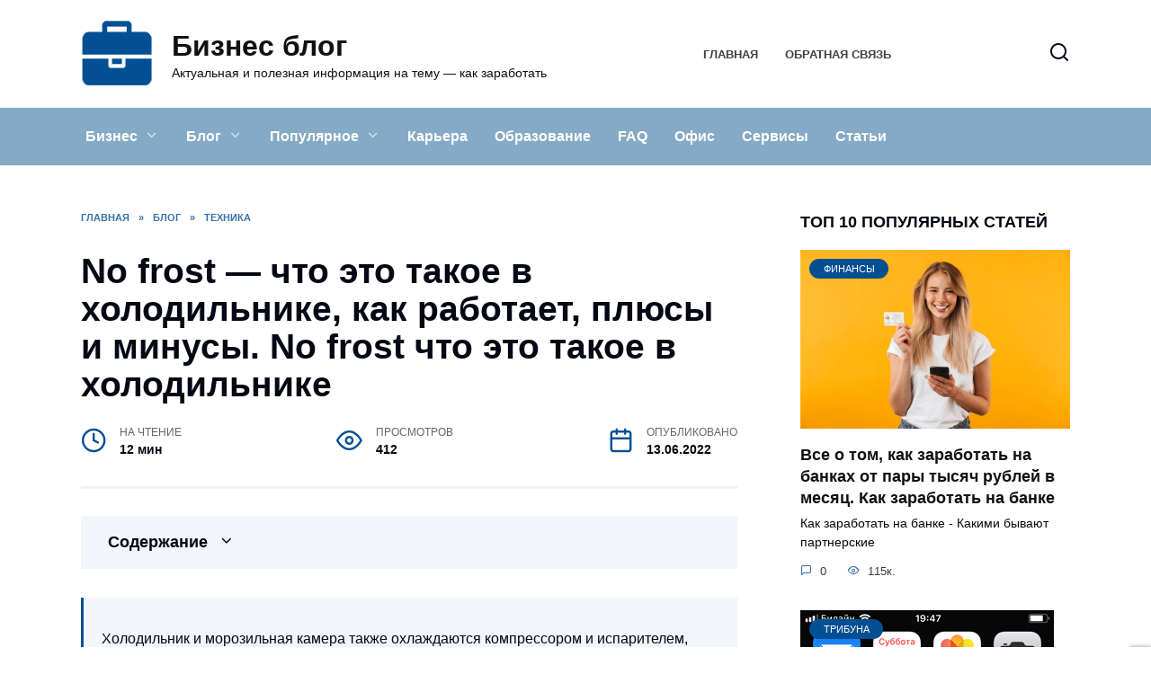

--- FILE ---
content_type: text/html; charset=UTF-8
request_url: https://gbiznesblog.ru/1255-no-frost-chto-eto-takoe-v-holodilnike-kak-rabotaet-pljusy-i-minusy-no-frost-chto-eto-takoe-v-holodilnike/
body_size: 24256
content:
<!doctype html>
<html lang="ru-RU"
	prefix="og: https://ogp.me/ns#" >
<head>
	<meta charset="UTF-8">
	<meta name="viewport" content="width=device-width, initial-scale=1">

	<title>No frost — что это такое в холодильнике, как работает, плюсы и минусы. No frost что это такое в холодильнике | Бизнес блог</title>

		<!-- All in One SEO Pro 4.1.4.4 -->
		<meta name="description" content="No frost что это такое в холодильнике - Недостатки капельной системы Система No Frost в холодильнике — что это такое Лучшие модели с функцией No frost Технология No Frost — что это Особенности холодильников No Frost" />
		<meta name="robots" content="max-image-preview:large" />
		<link rel="canonical" href="https://gbiznesblog.ru/1255-no-frost-chto-eto-takoe-v-holodilnike-kak-rabotaet-pljusy-i-minusy-no-frost-chto-eto-takoe-v-holodilnike/" />
		<meta property="og:locale" content="ru_RU" />
		<meta property="og:site_name" content="Бизнес блог | Актуальная и полезная информация на тему - как заработать" />
		<meta property="og:type" content="article" />
		<meta property="og:title" content="No frost — что это такое в холодильнике, как работает, плюсы и минусы. No frost что это такое в холодильнике | Бизнес блог" />
		<meta property="og:description" content="No frost что это такое в холодильнике - Недостатки капельной системы Система No Frost в холодильнике — что это такое Лучшие модели с функцией No frost Технология No Frost — что это Особенности холодильников No Frost" />
		<meta property="og:url" content="https://gbiznesblog.ru/1255-no-frost-chto-eto-takoe-v-holodilnike-kak-rabotaet-pljusy-i-minusy-no-frost-chto-eto-takoe-v-holodilnike/" />
		<meta property="article:published_time" content="2022-06-13T18:21:04+00:00" />
		<meta property="article:modified_time" content="2022-06-13T18:21:04+00:00" />
		<meta name="twitter:card" content="summary" />
		<meta name="twitter:domain" content="gbiznesblog.ru" />
		<meta name="twitter:title" content="No frost — что это такое в холодильнике, как работает, плюсы и минусы. No frost что это такое в холодильнике | Бизнес блог" />
		<meta name="twitter:description" content="No frost что это такое в холодильнике - Недостатки капельной системы Система No Frost в холодильнике — что это такое Лучшие модели с функцией No frost Технология No Frost — что это Особенности холодильников No Frost" />
		<script type="application/ld+json" class="aioseo-schema">
			{"@context":"https:\/\/schema.org","@graph":[{"@type":"WebSite","@id":"https:\/\/gbiznesblog.ru\/#website","url":"https:\/\/gbiznesblog.ru\/","name":"\u0411\u0438\u0437\u043d\u0435\u0441 \u0431\u043b\u043e\u0433","description":"\u0410\u043a\u0442\u0443\u0430\u043b\u044c\u043d\u0430\u044f \u0438 \u043f\u043e\u043b\u0435\u0437\u043d\u0430\u044f \u0438\u043d\u0444\u043e\u0440\u043c\u0430\u0446\u0438\u044f \u043d\u0430 \u0442\u0435\u043c\u0443 - \u043a\u0430\u043a \u0437\u0430\u0440\u0430\u0431\u043e\u0442\u0430\u0442\u044c","inLanguage":"ru-RU","publisher":{"@id":"https:\/\/gbiznesblog.ru\/#person"}},{"@type":"Person","@id":"https:\/\/gbiznesblog.ru\/#person","name":"\u0411\u0438\u0437\u043d\u0435\u0441 \u0411\u043b\u043e\u0433","image":{"@type":"ImageObject","@id":"https:\/\/gbiznesblog.ru\/1255-no-frost-chto-eto-takoe-v-holodilnike-kak-rabotaet-pljusy-i-minusy-no-frost-chto-eto-takoe-v-holodilnike\/#personImage","url":"https:\/\/secure.gravatar.com\/avatar\/ecb33bcd777ec205078b28d7657649d66b7fcbab703c086be5fbd53781a92366?s=96&d=mm&r=g","width":96,"height":96,"caption":"\u0411\u0438\u0437\u043d\u0435\u0441 \u0411\u043b\u043e\u0433"}},{"@type":"BreadcrumbList","@id":"https:\/\/gbiznesblog.ru\/1255-no-frost-chto-eto-takoe-v-holodilnike-kak-rabotaet-pljusy-i-minusy-no-frost-chto-eto-takoe-v-holodilnike\/#breadcrumblist","itemListElement":[{"@type":"ListItem","@id":"https:\/\/gbiznesblog.ru\/#listItem","position":1,"item":{"@type":"WebPage","@id":"https:\/\/gbiznesblog.ru\/","name":"Home","description":"\u0411\u0438\u0437\u043d\u0435\u0441 \u0431\u043b\u043e\u0433 - \u044d\u0442\u043e \u0430\u043a\u0442\u0443\u0430\u043b\u044c\u043d\u0430\u044f \u0438 \u043f\u043e\u043b\u0435\u0437\u043d\u0430\u044f \u0438\u043d\u0444\u043e\u0440\u043c\u0430\u0446\u0438\u044f \u0434\u043b\u044f \u0437\u0430\u0440\u043e\u0431\u043e\u0442\u043a\u0430, \u043f\u043e\u043b\u0435\u0437\u043d\u0430\u044f \u0434\u043b\u044f \u043b\u044e\u0434\u0435\u0439 \u043a\u043e\u0442\u043e\u0440\u044b\u0435 \u0438\u0449\u0443\u0442 \u043e\u0442\u0432\u0435\u0442\u044b \u043d\u0430 \u0432\u043e\u043f\u0440\u043e\u0441\u044b: \u043a\u0430\u043a \u0437\u0430\u0440\u0430\u0431\u043e\u0442\u0430\u0442\u044c, \u043a\u0443\u0434\u0430 \u0432\u043b\u043e\u0436\u0438\u0442\u044c \u0438 \u043a\u0430\u043a \u043f\u0440\u0430\u0432\u0438\u043b\u044c\u043d\u043e \u0438\u043d\u0432\u0435\u0441\u0442\u0438\u0440\u043e\u0432\u0430\u0442\u044c \u0441\u0440\u0435\u0434\u0441\u0442\u0432\u0430!","url":"https:\/\/gbiznesblog.ru\/"}}]},{"@type":"Person","@id":"https:\/\/gbiznesblog.ru\/author\/gdescveetu\/#author","url":"https:\/\/gbiznesblog.ru\/author\/gdescveetu\/","name":"\u0411\u0438\u0437\u043d\u0435\u0441 \u0411\u043b\u043e\u0433","image":{"@type":"ImageObject","@id":"https:\/\/gbiznesblog.ru\/1255-no-frost-chto-eto-takoe-v-holodilnike-kak-rabotaet-pljusy-i-minusy-no-frost-chto-eto-takoe-v-holodilnike\/#authorImage","url":"https:\/\/secure.gravatar.com\/avatar\/ecb33bcd777ec205078b28d7657649d66b7fcbab703c086be5fbd53781a92366?s=96&d=mm&r=g","width":96,"height":96,"caption":"\u0411\u0438\u0437\u043d\u0435\u0441 \u0411\u043b\u043e\u0433"}},{"@type":"WebPage","@id":"https:\/\/gbiznesblog.ru\/1255-no-frost-chto-eto-takoe-v-holodilnike-kak-rabotaet-pljusy-i-minusy-no-frost-chto-eto-takoe-v-holodilnike\/#webpage","url":"https:\/\/gbiznesblog.ru\/1255-no-frost-chto-eto-takoe-v-holodilnike-kak-rabotaet-pljusy-i-minusy-no-frost-chto-eto-takoe-v-holodilnike\/","name":"No frost \u2014 \u0447\u0442\u043e \u044d\u0442\u043e \u0442\u0430\u043a\u043e\u0435 \u0432 \u0445\u043e\u043b\u043e\u0434\u0438\u043b\u044c\u043d\u0438\u043a\u0435, \u043a\u0430\u043a \u0440\u0430\u0431\u043e\u0442\u0430\u0435\u0442, \u043f\u043b\u044e\u0441\u044b \u0438 \u043c\u0438\u043d\u0443\u0441\u044b. No frost \u0447\u0442\u043e \u044d\u0442\u043e \u0442\u0430\u043a\u043e\u0435 \u0432 \u0445\u043e\u043b\u043e\u0434\u0438\u043b\u044c\u043d\u0438\u043a\u0435 | \u0411\u0438\u0437\u043d\u0435\u0441 \u0431\u043b\u043e\u0433","description":"No frost \u0447\u0442\u043e \u044d\u0442\u043e \u0442\u0430\u043a\u043e\u0435 \u0432 \u0445\u043e\u043b\u043e\u0434\u0438\u043b\u044c\u043d\u0438\u043a\u0435 - \u041d\u0435\u0434\u043e\u0441\u0442\u0430\u0442\u043a\u0438 \u043a\u0430\u043f\u0435\u043b\u044c\u043d\u043e\u0439 \u0441\u0438\u0441\u0442\u0435\u043c\u044b \u0421\u0438\u0441\u0442\u0435\u043c\u0430 No Frost \u0432 \u0445\u043e\u043b\u043e\u0434\u0438\u043b\u044c\u043d\u0438\u043a\u0435 \u2014 \u0447\u0442\u043e \u044d\u0442\u043e \u0442\u0430\u043a\u043e\u0435 \u041b\u0443\u0447\u0448\u0438\u0435 \u043c\u043e\u0434\u0435\u043b\u0438 \u0441 \u0444\u0443\u043d\u043a\u0446\u0438\u0435\u0439 No frost \u0422\u0435\u0445\u043d\u043e\u043b\u043e\u0433\u0438\u044f No Frost \u2014 \u0447\u0442\u043e \u044d\u0442\u043e \u041e\u0441\u043e\u0431\u0435\u043d\u043d\u043e\u0441\u0442\u0438 \u0445\u043e\u043b\u043e\u0434\u0438\u043b\u044c\u043d\u0438\u043a\u043e\u0432 No Frost","inLanguage":"ru-RU","isPartOf":{"@id":"https:\/\/gbiznesblog.ru\/#website"},"breadcrumb":{"@id":"https:\/\/gbiznesblog.ru\/1255-no-frost-chto-eto-takoe-v-holodilnike-kak-rabotaet-pljusy-i-minusy-no-frost-chto-eto-takoe-v-holodilnike\/#breadcrumblist"},"author":"https:\/\/gbiznesblog.ru\/author\/gdescveetu\/#author","creator":"https:\/\/gbiznesblog.ru\/author\/gdescveetu\/#author","image":{"@type":"ImageObject","@id":"https:\/\/gbiznesblog.ru\/#mainImage","url":"https:\/\/gbiznesblog.ru\/wp-content\/uploads\/2022\/06\/frost-chto-eto-D5AB76C.webp","width":700,"height":525},"primaryImageOfPage":{"@id":"https:\/\/gbiznesblog.ru\/1255-no-frost-chto-eto-takoe-v-holodilnike-kak-rabotaet-pljusy-i-minusy-no-frost-chto-eto-takoe-v-holodilnike\/#mainImage"},"datePublished":"2022-06-13T18:21:04+03:00","dateModified":"2022-06-13T18:21:04+03:00"},{"@type":"BlogPosting","@id":"https:\/\/gbiznesblog.ru\/1255-no-frost-chto-eto-takoe-v-holodilnike-kak-rabotaet-pljusy-i-minusy-no-frost-chto-eto-takoe-v-holodilnike\/#blogposting","name":"No frost \u2014 \u0447\u0442\u043e \u044d\u0442\u043e \u0442\u0430\u043a\u043e\u0435 \u0432 \u0445\u043e\u043b\u043e\u0434\u0438\u043b\u044c\u043d\u0438\u043a\u0435, \u043a\u0430\u043a \u0440\u0430\u0431\u043e\u0442\u0430\u0435\u0442, \u043f\u043b\u044e\u0441\u044b \u0438 \u043c\u0438\u043d\u0443\u0441\u044b. No frost \u0447\u0442\u043e \u044d\u0442\u043e \u0442\u0430\u043a\u043e\u0435 \u0432 \u0445\u043e\u043b\u043e\u0434\u0438\u043b\u044c\u043d\u0438\u043a\u0435 | \u0411\u0438\u0437\u043d\u0435\u0441 \u0431\u043b\u043e\u0433","description":"No frost \u0447\u0442\u043e \u044d\u0442\u043e \u0442\u0430\u043a\u043e\u0435 \u0432 \u0445\u043e\u043b\u043e\u0434\u0438\u043b\u044c\u043d\u0438\u043a\u0435 - \u041d\u0435\u0434\u043e\u0441\u0442\u0430\u0442\u043a\u0438 \u043a\u0430\u043f\u0435\u043b\u044c\u043d\u043e\u0439 \u0441\u0438\u0441\u0442\u0435\u043c\u044b \u0421\u0438\u0441\u0442\u0435\u043c\u0430 No Frost \u0432 \u0445\u043e\u043b\u043e\u0434\u0438\u043b\u044c\u043d\u0438\u043a\u0435 \u2014 \u0447\u0442\u043e \u044d\u0442\u043e \u0442\u0430\u043a\u043e\u0435 \u041b\u0443\u0447\u0448\u0438\u0435 \u043c\u043e\u0434\u0435\u043b\u0438 \u0441 \u0444\u0443\u043d\u043a\u0446\u0438\u0435\u0439 No frost \u0422\u0435\u0445\u043d\u043e\u043b\u043e\u0433\u0438\u044f No Frost \u2014 \u0447\u0442\u043e \u044d\u0442\u043e \u041e\u0441\u043e\u0431\u0435\u043d\u043d\u043e\u0441\u0442\u0438 \u0445\u043e\u043b\u043e\u0434\u0438\u043b\u044c\u043d\u0438\u043a\u043e\u0432 No Frost","inLanguage":"ru-RU","headline":"No frost \u2014 \u0447\u0442\u043e \u044d\u0442\u043e \u0442\u0430\u043a\u043e\u0435 \u0432 \u0445\u043e\u043b\u043e\u0434\u0438\u043b\u044c\u043d\u0438\u043a\u0435, \u043a\u0430\u043a \u0440\u0430\u0431\u043e\u0442\u0430\u0435\u0442, \u043f\u043b\u044e\u0441\u044b \u0438 \u043c\u0438\u043d\u0443\u0441\u044b. No frost \u0447\u0442\u043e \u044d\u0442\u043e \u0442\u0430\u043a\u043e\u0435 \u0432 \u0445\u043e\u043b\u043e\u0434\u0438\u043b\u044c\u043d\u0438\u043a\u0435","author":{"@id":"https:\/\/gbiznesblog.ru\/author\/gdescveetu\/#author"},"publisher":{"@id":"https:\/\/gbiznesblog.ru\/#person"},"datePublished":"2022-06-13T18:21:04+03:00","dateModified":"2022-06-13T18:21:04+03:00","articleSection":"\u0422\u0435\u0445\u043d\u0438\u043a\u0430","mainEntityOfPage":{"@id":"https:\/\/gbiznesblog.ru\/1255-no-frost-chto-eto-takoe-v-holodilnike-kak-rabotaet-pljusy-i-minusy-no-frost-chto-eto-takoe-v-holodilnike\/#webpage"},"isPartOf":{"@id":"https:\/\/gbiznesblog.ru\/1255-no-frost-chto-eto-takoe-v-holodilnike-kak-rabotaet-pljusy-i-minusy-no-frost-chto-eto-takoe-v-holodilnike\/#webpage"},"image":{"@type":"ImageObject","@id":"https:\/\/gbiznesblog.ru\/#articleImage","url":"https:\/\/gbiznesblog.ru\/wp-content\/uploads\/2022\/06\/frost-chto-eto-D5AB76C.webp","width":700,"height":525}}]}
		</script>
		<!-- All in One SEO Pro -->

<link rel='dns-prefetch' href='//fonts.googleapis.com' />
<link rel="alternate" title="oEmbed (JSON)" type="application/json+oembed" href="https://gbiznesblog.ru/wp-json/oembed/1.0/embed?url=https%3A%2F%2Fgbiznesblog.ru%2F1255-no-frost-chto-eto-takoe-v-holodilnike-kak-rabotaet-pljusy-i-minusy-no-frost-chto-eto-takoe-v-holodilnike%2F" />
<link rel="alternate" title="oEmbed (XML)" type="text/xml+oembed" href="https://gbiznesblog.ru/wp-json/oembed/1.0/embed?url=https%3A%2F%2Fgbiznesblog.ru%2F1255-no-frost-chto-eto-takoe-v-holodilnike-kak-rabotaet-pljusy-i-minusy-no-frost-chto-eto-takoe-v-holodilnike%2F&#038;format=xml" />
<style id='wp-img-auto-sizes-contain-inline-css' type='text/css'>
img:is([sizes=auto i],[sizes^="auto," i]){contain-intrinsic-size:3000px 1500px}
/*# sourceURL=wp-img-auto-sizes-contain-inline-css */
</style>
<style id='wp-block-library-inline-css' type='text/css'>
:root{--wp-block-synced-color:#7a00df;--wp-block-synced-color--rgb:122,0,223;--wp-bound-block-color:var(--wp-block-synced-color);--wp-editor-canvas-background:#ddd;--wp-admin-theme-color:#007cba;--wp-admin-theme-color--rgb:0,124,186;--wp-admin-theme-color-darker-10:#006ba1;--wp-admin-theme-color-darker-10--rgb:0,107,160.5;--wp-admin-theme-color-darker-20:#005a87;--wp-admin-theme-color-darker-20--rgb:0,90,135;--wp-admin-border-width-focus:2px}@media (min-resolution:192dpi){:root{--wp-admin-border-width-focus:1.5px}}.wp-element-button{cursor:pointer}:root .has-very-light-gray-background-color{background-color:#eee}:root .has-very-dark-gray-background-color{background-color:#313131}:root .has-very-light-gray-color{color:#eee}:root .has-very-dark-gray-color{color:#313131}:root .has-vivid-green-cyan-to-vivid-cyan-blue-gradient-background{background:linear-gradient(135deg,#00d084,#0693e3)}:root .has-purple-crush-gradient-background{background:linear-gradient(135deg,#34e2e4,#4721fb 50%,#ab1dfe)}:root .has-hazy-dawn-gradient-background{background:linear-gradient(135deg,#faaca8,#dad0ec)}:root .has-subdued-olive-gradient-background{background:linear-gradient(135deg,#fafae1,#67a671)}:root .has-atomic-cream-gradient-background{background:linear-gradient(135deg,#fdd79a,#004a59)}:root .has-nightshade-gradient-background{background:linear-gradient(135deg,#330968,#31cdcf)}:root .has-midnight-gradient-background{background:linear-gradient(135deg,#020381,#2874fc)}:root{--wp--preset--font-size--normal:16px;--wp--preset--font-size--huge:42px}.has-regular-font-size{font-size:1em}.has-larger-font-size{font-size:2.625em}.has-normal-font-size{font-size:var(--wp--preset--font-size--normal)}.has-huge-font-size{font-size:var(--wp--preset--font-size--huge)}.has-text-align-center{text-align:center}.has-text-align-left{text-align:left}.has-text-align-right{text-align:right}.has-fit-text{white-space:nowrap!important}#end-resizable-editor-section{display:none}.aligncenter{clear:both}.items-justified-left{justify-content:flex-start}.items-justified-center{justify-content:center}.items-justified-right{justify-content:flex-end}.items-justified-space-between{justify-content:space-between}.screen-reader-text{border:0;clip-path:inset(50%);height:1px;margin:-1px;overflow:hidden;padding:0;position:absolute;width:1px;word-wrap:normal!important}.screen-reader-text:focus{background-color:#ddd;clip-path:none;color:#444;display:block;font-size:1em;height:auto;left:5px;line-height:normal;padding:15px 23px 14px;text-decoration:none;top:5px;width:auto;z-index:100000}html :where(.has-border-color){border-style:solid}html :where([style*=border-top-color]){border-top-style:solid}html :where([style*=border-right-color]){border-right-style:solid}html :where([style*=border-bottom-color]){border-bottom-style:solid}html :where([style*=border-left-color]){border-left-style:solid}html :where([style*=border-width]){border-style:solid}html :where([style*=border-top-width]){border-top-style:solid}html :where([style*=border-right-width]){border-right-style:solid}html :where([style*=border-bottom-width]){border-bottom-style:solid}html :where([style*=border-left-width]){border-left-style:solid}html :where(img[class*=wp-image-]){height:auto;max-width:100%}:where(figure){margin:0 0 1em}html :where(.is-position-sticky){--wp-admin--admin-bar--position-offset:var(--wp-admin--admin-bar--height,0px)}@media screen and (max-width:600px){html :where(.is-position-sticky){--wp-admin--admin-bar--position-offset:0px}}

/*# sourceURL=wp-block-library-inline-css */
</style><style id='global-styles-inline-css' type='text/css'>
:root{--wp--preset--aspect-ratio--square: 1;--wp--preset--aspect-ratio--4-3: 4/3;--wp--preset--aspect-ratio--3-4: 3/4;--wp--preset--aspect-ratio--3-2: 3/2;--wp--preset--aspect-ratio--2-3: 2/3;--wp--preset--aspect-ratio--16-9: 16/9;--wp--preset--aspect-ratio--9-16: 9/16;--wp--preset--color--black: #000000;--wp--preset--color--cyan-bluish-gray: #abb8c3;--wp--preset--color--white: #ffffff;--wp--preset--color--pale-pink: #f78da7;--wp--preset--color--vivid-red: #cf2e2e;--wp--preset--color--luminous-vivid-orange: #ff6900;--wp--preset--color--luminous-vivid-amber: #fcb900;--wp--preset--color--light-green-cyan: #7bdcb5;--wp--preset--color--vivid-green-cyan: #00d084;--wp--preset--color--pale-cyan-blue: #8ed1fc;--wp--preset--color--vivid-cyan-blue: #0693e3;--wp--preset--color--vivid-purple: #9b51e0;--wp--preset--gradient--vivid-cyan-blue-to-vivid-purple: linear-gradient(135deg,rgb(6,147,227) 0%,rgb(155,81,224) 100%);--wp--preset--gradient--light-green-cyan-to-vivid-green-cyan: linear-gradient(135deg,rgb(122,220,180) 0%,rgb(0,208,130) 100%);--wp--preset--gradient--luminous-vivid-amber-to-luminous-vivid-orange: linear-gradient(135deg,rgb(252,185,0) 0%,rgb(255,105,0) 100%);--wp--preset--gradient--luminous-vivid-orange-to-vivid-red: linear-gradient(135deg,rgb(255,105,0) 0%,rgb(207,46,46) 100%);--wp--preset--gradient--very-light-gray-to-cyan-bluish-gray: linear-gradient(135deg,rgb(238,238,238) 0%,rgb(169,184,195) 100%);--wp--preset--gradient--cool-to-warm-spectrum: linear-gradient(135deg,rgb(74,234,220) 0%,rgb(151,120,209) 20%,rgb(207,42,186) 40%,rgb(238,44,130) 60%,rgb(251,105,98) 80%,rgb(254,248,76) 100%);--wp--preset--gradient--blush-light-purple: linear-gradient(135deg,rgb(255,206,236) 0%,rgb(152,150,240) 100%);--wp--preset--gradient--blush-bordeaux: linear-gradient(135deg,rgb(254,205,165) 0%,rgb(254,45,45) 50%,rgb(107,0,62) 100%);--wp--preset--gradient--luminous-dusk: linear-gradient(135deg,rgb(255,203,112) 0%,rgb(199,81,192) 50%,rgb(65,88,208) 100%);--wp--preset--gradient--pale-ocean: linear-gradient(135deg,rgb(255,245,203) 0%,rgb(182,227,212) 50%,rgb(51,167,181) 100%);--wp--preset--gradient--electric-grass: linear-gradient(135deg,rgb(202,248,128) 0%,rgb(113,206,126) 100%);--wp--preset--gradient--midnight: linear-gradient(135deg,rgb(2,3,129) 0%,rgb(40,116,252) 100%);--wp--preset--font-size--small: 19.5px;--wp--preset--font-size--medium: 20px;--wp--preset--font-size--large: 36.5px;--wp--preset--font-size--x-large: 42px;--wp--preset--font-size--normal: 22px;--wp--preset--font-size--huge: 49.5px;--wp--preset--spacing--20: 0.44rem;--wp--preset--spacing--30: 0.67rem;--wp--preset--spacing--40: 1rem;--wp--preset--spacing--50: 1.5rem;--wp--preset--spacing--60: 2.25rem;--wp--preset--spacing--70: 3.38rem;--wp--preset--spacing--80: 5.06rem;--wp--preset--shadow--natural: 6px 6px 9px rgba(0, 0, 0, 0.2);--wp--preset--shadow--deep: 12px 12px 50px rgba(0, 0, 0, 0.4);--wp--preset--shadow--sharp: 6px 6px 0px rgba(0, 0, 0, 0.2);--wp--preset--shadow--outlined: 6px 6px 0px -3px rgb(255, 255, 255), 6px 6px rgb(0, 0, 0);--wp--preset--shadow--crisp: 6px 6px 0px rgb(0, 0, 0);}:where(.is-layout-flex){gap: 0.5em;}:where(.is-layout-grid){gap: 0.5em;}body .is-layout-flex{display: flex;}.is-layout-flex{flex-wrap: wrap;align-items: center;}.is-layout-flex > :is(*, div){margin: 0;}body .is-layout-grid{display: grid;}.is-layout-grid > :is(*, div){margin: 0;}:where(.wp-block-columns.is-layout-flex){gap: 2em;}:where(.wp-block-columns.is-layout-grid){gap: 2em;}:where(.wp-block-post-template.is-layout-flex){gap: 1.25em;}:where(.wp-block-post-template.is-layout-grid){gap: 1.25em;}.has-black-color{color: var(--wp--preset--color--black) !important;}.has-cyan-bluish-gray-color{color: var(--wp--preset--color--cyan-bluish-gray) !important;}.has-white-color{color: var(--wp--preset--color--white) !important;}.has-pale-pink-color{color: var(--wp--preset--color--pale-pink) !important;}.has-vivid-red-color{color: var(--wp--preset--color--vivid-red) !important;}.has-luminous-vivid-orange-color{color: var(--wp--preset--color--luminous-vivid-orange) !important;}.has-luminous-vivid-amber-color{color: var(--wp--preset--color--luminous-vivid-amber) !important;}.has-light-green-cyan-color{color: var(--wp--preset--color--light-green-cyan) !important;}.has-vivid-green-cyan-color{color: var(--wp--preset--color--vivid-green-cyan) !important;}.has-pale-cyan-blue-color{color: var(--wp--preset--color--pale-cyan-blue) !important;}.has-vivid-cyan-blue-color{color: var(--wp--preset--color--vivid-cyan-blue) !important;}.has-vivid-purple-color{color: var(--wp--preset--color--vivid-purple) !important;}.has-black-background-color{background-color: var(--wp--preset--color--black) !important;}.has-cyan-bluish-gray-background-color{background-color: var(--wp--preset--color--cyan-bluish-gray) !important;}.has-white-background-color{background-color: var(--wp--preset--color--white) !important;}.has-pale-pink-background-color{background-color: var(--wp--preset--color--pale-pink) !important;}.has-vivid-red-background-color{background-color: var(--wp--preset--color--vivid-red) !important;}.has-luminous-vivid-orange-background-color{background-color: var(--wp--preset--color--luminous-vivid-orange) !important;}.has-luminous-vivid-amber-background-color{background-color: var(--wp--preset--color--luminous-vivid-amber) !important;}.has-light-green-cyan-background-color{background-color: var(--wp--preset--color--light-green-cyan) !important;}.has-vivid-green-cyan-background-color{background-color: var(--wp--preset--color--vivid-green-cyan) !important;}.has-pale-cyan-blue-background-color{background-color: var(--wp--preset--color--pale-cyan-blue) !important;}.has-vivid-cyan-blue-background-color{background-color: var(--wp--preset--color--vivid-cyan-blue) !important;}.has-vivid-purple-background-color{background-color: var(--wp--preset--color--vivid-purple) !important;}.has-black-border-color{border-color: var(--wp--preset--color--black) !important;}.has-cyan-bluish-gray-border-color{border-color: var(--wp--preset--color--cyan-bluish-gray) !important;}.has-white-border-color{border-color: var(--wp--preset--color--white) !important;}.has-pale-pink-border-color{border-color: var(--wp--preset--color--pale-pink) !important;}.has-vivid-red-border-color{border-color: var(--wp--preset--color--vivid-red) !important;}.has-luminous-vivid-orange-border-color{border-color: var(--wp--preset--color--luminous-vivid-orange) !important;}.has-luminous-vivid-amber-border-color{border-color: var(--wp--preset--color--luminous-vivid-amber) !important;}.has-light-green-cyan-border-color{border-color: var(--wp--preset--color--light-green-cyan) !important;}.has-vivid-green-cyan-border-color{border-color: var(--wp--preset--color--vivid-green-cyan) !important;}.has-pale-cyan-blue-border-color{border-color: var(--wp--preset--color--pale-cyan-blue) !important;}.has-vivid-cyan-blue-border-color{border-color: var(--wp--preset--color--vivid-cyan-blue) !important;}.has-vivid-purple-border-color{border-color: var(--wp--preset--color--vivid-purple) !important;}.has-vivid-cyan-blue-to-vivid-purple-gradient-background{background: var(--wp--preset--gradient--vivid-cyan-blue-to-vivid-purple) !important;}.has-light-green-cyan-to-vivid-green-cyan-gradient-background{background: var(--wp--preset--gradient--light-green-cyan-to-vivid-green-cyan) !important;}.has-luminous-vivid-amber-to-luminous-vivid-orange-gradient-background{background: var(--wp--preset--gradient--luminous-vivid-amber-to-luminous-vivid-orange) !important;}.has-luminous-vivid-orange-to-vivid-red-gradient-background{background: var(--wp--preset--gradient--luminous-vivid-orange-to-vivid-red) !important;}.has-very-light-gray-to-cyan-bluish-gray-gradient-background{background: var(--wp--preset--gradient--very-light-gray-to-cyan-bluish-gray) !important;}.has-cool-to-warm-spectrum-gradient-background{background: var(--wp--preset--gradient--cool-to-warm-spectrum) !important;}.has-blush-light-purple-gradient-background{background: var(--wp--preset--gradient--blush-light-purple) !important;}.has-blush-bordeaux-gradient-background{background: var(--wp--preset--gradient--blush-bordeaux) !important;}.has-luminous-dusk-gradient-background{background: var(--wp--preset--gradient--luminous-dusk) !important;}.has-pale-ocean-gradient-background{background: var(--wp--preset--gradient--pale-ocean) !important;}.has-electric-grass-gradient-background{background: var(--wp--preset--gradient--electric-grass) !important;}.has-midnight-gradient-background{background: var(--wp--preset--gradient--midnight) !important;}.has-small-font-size{font-size: var(--wp--preset--font-size--small) !important;}.has-medium-font-size{font-size: var(--wp--preset--font-size--medium) !important;}.has-large-font-size{font-size: var(--wp--preset--font-size--large) !important;}.has-x-large-font-size{font-size: var(--wp--preset--font-size--x-large) !important;}
/*# sourceURL=global-styles-inline-css */
</style>

<style id='classic-theme-styles-inline-css' type='text/css'>
/*! This file is auto-generated */
.wp-block-button__link{color:#fff;background-color:#32373c;border-radius:9999px;box-shadow:none;text-decoration:none;padding:calc(.667em + 2px) calc(1.333em + 2px);font-size:1.125em}.wp-block-file__button{background:#32373c;color:#fff;text-decoration:none}
/*# sourceURL=/wp-includes/css/classic-themes.min.css */
</style>
<link rel='stylesheet' id='wpo_min-header-0-css' href='https://gbiznesblog.ru/wp-content/cache/wpo-minify/1699395374/assets/wpo-minify-header-a47d1dd9.min.css'  media='all' />
<script type="text/javascript" src="https://gbiznesblog.ru/wp-content/cache/wpo-minify/1699395374/assets/wpo-minify-header-8154177d.min.js" id="wpo_min-header-0-js"></script>
<link rel="https://api.w.org/" href="https://gbiznesblog.ru/wp-json/" /><link rel="alternate" title="JSON" type="application/json" href="https://gbiznesblog.ru/wp-json/wp/v2/posts/1255" /><link rel="EditURI" type="application/rsd+xml" title="RSD" href="https://gbiznesblog.ru/xmlrpc.php?rsd" />
<meta name="generator" content="WordPress 6.9" />
<link rel='shortlink' href='https://gbiznesblog.ru/?p=1255' />
<link rel="preload" href="https://gbiznesblog.ru/wp-content/themes/reboot/assets/fonts/wpshop-core.ttf" as="font" crossorigin><link rel="preload" href="https://gbiznesblog.ru/wp-content/uploads/2022/06/frost-chto-eto-D5AB76C.webp" as="image" crossorigin>
    <style>.scrolltop:before{color:#024f94}body{color:#050814}::selection, .card-slider__category, .card-slider-container .swiper-pagination-bullet-active, .post-card--grid .post-card__thumbnail:before, .post-card:not(.post-card--small) .post-card__thumbnail a:before, .post-card:not(.post-card--small) .post-card__category,  .post-box--high .post-box__category span, .post-box--wide .post-box__category span, .page-separator, .pagination .nav-links .page-numbers:not(.dots):not(.current):before, .btn, .btn-primary:hover, .btn-primary:not(:disabled):not(.disabled).active, .btn-primary:not(:disabled):not(.disabled):active, .show>.btn-primary.dropdown-toggle, .comment-respond .form-submit input, .page-links__item{background-color:#024f94}.entry-image--big .entry-image__body .post-card__category a, .home-text ul:not([class])>li:before, .page-content ul:not([class])>li:before, .taxonomy-description ul:not([class])>li:before, .widget-area .widget_categories ul.menu li a:before, .widget-area .widget_categories ul.menu li span:before, .widget-area .widget_categories>ul li a:before, .widget-area .widget_categories>ul li span:before, .widget-area .widget_nav_menu ul.menu li a:before, .widget-area .widget_nav_menu ul.menu li span:before, .widget-area .widget_nav_menu>ul li a:before, .widget-area .widget_nav_menu>ul li span:before, .page-links .page-numbers:not(.dots):not(.current):before, .page-links .post-page-numbers:not(.dots):not(.current):before, .pagination .nav-links .page-numbers:not(.dots):not(.current):before, .pagination .nav-links .post-page-numbers:not(.dots):not(.current):before, .entry-image--full .entry-image__body .post-card__category a, .entry-image--fullscreen .entry-image__body .post-card__category a, .entry-image--wide .entry-image__body .post-card__category a{background-color:#024f94}.comment-respond input:focus, select:focus, textarea:focus, .post-card--grid.post-card--thumbnail-no, .post-card--standard:after, .post-card--related.post-card--thumbnail-no:hover, .spoiler-box, .btn-primary, .btn-primary:hover, .btn-primary:not(:disabled):not(.disabled).active, .btn-primary:not(:disabled):not(.disabled):active, .show>.btn-primary.dropdown-toggle, .inp:focus, .entry-tag:focus, .entry-tag:hover, .search-screen .search-form .search-field:focus, .entry-content ul:not([class])>li:before, .text-content ul:not([class])>li:before, .page-content ul:not([class])>li:before, .taxonomy-description ul:not([class])>li:before, .entry-content blockquote,
        .input:focus, input[type=color]:focus, input[type=date]:focus, input[type=datetime-local]:focus, input[type=datetime]:focus, input[type=email]:focus, input[type=month]:focus, input[type=number]:focus, input[type=password]:focus, input[type=range]:focus, input[type=search]:focus, input[type=tel]:focus, input[type=text]:focus, input[type=time]:focus, input[type=url]:focus, input[type=week]:focus, select:focus, textarea:focus{border-color:#024f94 !important}.post-card--small .post-card__category, .post-card__author:before, .post-card__comments:before, .post-card__date:before, .post-card__like:before, .post-card__views:before, .entry-author:before, .entry-date:before, .entry-time:before, .entry-views:before, .entry-content ol:not([class])>li:before, .text-content ol:not([class])>li:before, .entry-content blockquote:before, .spoiler-box__title:after, .search-icon:hover:before, .search-form .search-submit:hover:before, .star-rating-item.hover,
        .comment-list .bypostauthor>.comment-body .comment-author:after,
        .breadcrumb a, .breadcrumb span,
        .search-screen .search-form .search-submit:before, 
        .star-rating--score-1:not(.hover) .star-rating-item:nth-child(1),
        .star-rating--score-2:not(.hover) .star-rating-item:nth-child(1), .star-rating--score-2:not(.hover) .star-rating-item:nth-child(2),
        .star-rating--score-3:not(.hover) .star-rating-item:nth-child(1), .star-rating--score-3:not(.hover) .star-rating-item:nth-child(2), .star-rating--score-3:not(.hover) .star-rating-item:nth-child(3),
        .star-rating--score-4:not(.hover) .star-rating-item:nth-child(1), .star-rating--score-4:not(.hover) .star-rating-item:nth-child(2), .star-rating--score-4:not(.hover) .star-rating-item:nth-child(3), .star-rating--score-4:not(.hover) .star-rating-item:nth-child(4),
        .star-rating--score-5:not(.hover) .star-rating-item:nth-child(1), .star-rating--score-5:not(.hover) .star-rating-item:nth-child(2), .star-rating--score-5:not(.hover) .star-rating-item:nth-child(3), .star-rating--score-5:not(.hover) .star-rating-item:nth-child(4), .star-rating--score-5:not(.hover) .star-rating-item:nth-child(5){color:#024f94}.entry-content a:not(.wp-block-button__link), .entry-content a:not(.wp-block-button__link):visited, .spanlink, .comment-reply-link, .pseudo-link, .widget_calendar a, .widget_recent_comments a, .child-categories ul li a{color:#050814}.child-categories ul li a{border-color:#050814}a:hover, a:focus, a:active, .spanlink:hover, .entry-content a:not(.wp-block-button__link):hover, .entry-content a:not(.wp-block-button__link):focus, .entry-content a:not(.wp-block-button__link):active, .top-menu ul li>span:hover, .main-navigation ul li a:hover, .main-navigation ul li span:hover, .footer-navigation ul li a:hover, .footer-navigation ul li span:hover, .comment-reply-link:hover, .pseudo-link:hover, .child-categories ul li a:hover{color:#024f94}.top-menu>ul>li>a:before, .top-menu>ul>li>span:before{background:#024f94}.child-categories ul li a:hover, .post-box--no-thumb a:hover{border-color:#024f94}.post-box--card:hover{box-shadow: inset 0 0 0 1px #024f94}.post-box--card:hover{-webkit-box-shadow: inset 0 0 0 1px #024f94}.main-navigation, .footer-navigation, .footer-navigation .removed-link, .main-navigation .removed-link, .main-navigation ul li>a, .footer-navigation ul li>a{color:#ffffff}.main-navigation, .main-navigation ul li .sub-menu li, .main-navigation ul li.menu-item-has-children:before, .footer-navigation, .footer-navigation ul li .sub-menu li, .footer-navigation ul li.menu-item-has-children:before{background-color:#85aac5}.site-footer{background-color:#050814}</style>
<link rel="icon" href="https://gbiznesblog.ru/wp-content/uploads/2022/02/cropped-favicon-32x32.jpg" sizes="32x32" />
<link rel="icon" href="https://gbiznesblog.ru/wp-content/uploads/2022/02/cropped-favicon-192x192.jpg" sizes="192x192" />
<link rel="apple-touch-icon" href="https://gbiznesblog.ru/wp-content/uploads/2022/02/cropped-favicon-180x180.jpg" />
<meta name="msapplication-TileImage" content="https://gbiznesblog.ru/wp-content/uploads/2022/02/cropped-favicon-270x270.jpg" />
    <meta name="yandex-verification" content="00446cfa119908c2" />
<meta name="google-site-verification" content="rm37GU2WasRdrW04AEqPWqU_vJw1eo1KG31HtibHFB8" /></head>

<body class="wp-singular post-template-default single single-post postid-1255 single-format-standard wp-embed-responsive wp-theme-reboot wp-child-theme-gbiznesblog sidebar-right">



<div id="page" class="site">
    <a class="skip-link screen-reader-text" href="#content">Перейти к содержанию</a>

    <div class="search-screen-overlay js-search-screen-overlay"></div>
    <div class="search-screen js-search-screen">
        
<form role="search" method="get" class="search-form" action="https://gbiznesblog.ru/">
    <label>
        <span class="screen-reader-text">Search for:</span>
        <input type="search" class="search-field" placeholder="Поиск…" value="" name="s">
    </label>
    <button type="submit" class="search-submit"></button>
</form>    </div>

    

<header id="masthead" class="site-header full" itemscope itemtype="http://schema.org/WPHeader">
    <div class="site-header-inner fixed">

        <div class="humburger js-humburger"><span></span><span></span><span></span></div>

        
<div class="site-branding">

    <div class="site-logotype"><a href="https://gbiznesblog.ru/"><img src="https://gbiznesblog.ru/wp-content/uploads/2022/02/logo.jpg" width="80" height="80" alt="Бизнес блог"></a></div><div class="site-branding__body"><div class="site-title"><a href="https://gbiznesblog.ru/">Бизнес блог</a></div><p class="site-description">Актуальная и полезная информация на тему &#8212; как заработать</p></div></div><!-- .site-branding --><div class="top-menu"><ul id="top-menu" class="menu"><li id="menu-item-20" class="menu-item menu-item-type-custom menu-item-object-custom menu-item-home menu-item-20"><a href="https://gbiznesblog.ru">Главная</a></li>
<li id="menu-item-21" class="menu-item menu-item-type-post_type menu-item-object-page menu-item-21"><a href="https://gbiznesblog.ru/obratnaya-svyaz/">Обратная связь</a></li>
</ul></div>                <div class="header-search">
                    <span class="search-icon js-search-icon"></span>
                </div>
            
    </div>
</header><!-- #masthead -->


    
    
    <nav id="site-navigation" class="main-navigation full" itemscope itemtype="http://schema.org/SiteNavigationElement">
        <div class="main-navigation-inner fixed">
            <div class="menu-katalog-container"><ul id="header_menu" class="menu"><li id="menu-item-744" class="menu-item menu-item-type-taxonomy menu-item-object-category menu-item-has-children menu-item-744"><a href="https://gbiznesblog.ru/biznes/">Бизнес</a>
<ul class="sub-menu">
	<li id="menu-item-745" class="menu-item menu-item-type-taxonomy menu-item-object-category menu-item-745"><a href="https://gbiznesblog.ru/biznes/iticapital/">IT капитал</a></li>
	<li id="menu-item-746" class="menu-item menu-item-type-taxonomy menu-item-object-category menu-item-746"><a href="https://gbiznesblog.ru/biznes/web/">WEB</a></li>
	<li id="menu-item-747" class="menu-item menu-item-type-taxonomy menu-item-object-category menu-item-747"><a href="https://gbiznesblog.ru/biznes/design/">Дизайн</a></li>
	<li id="menu-item-748" class="menu-item menu-item-type-taxonomy menu-item-object-category menu-item-748"><a href="https://gbiznesblog.ru/biznes/legal/">Легальный бизнес</a></li>
	<li id="menu-item-749" class="menu-item menu-item-type-taxonomy menu-item-object-category menu-item-749"><a href="https://gbiznesblog.ru/biznes/marketing/">Маркетинг</a></li>
	<li id="menu-item-750" class="menu-item menu-item-type-taxonomy menu-item-object-category menu-item-750"><a href="https://gbiznesblog.ru/biznes/seo/">СЕО</a></li>
	<li id="menu-item-751" class="menu-item menu-item-type-taxonomy menu-item-object-category menu-item-751"><a href="https://gbiznesblog.ru/biznes/social/">Социальные сети</a></li>
	<li id="menu-item-752" class="menu-item menu-item-type-taxonomy menu-item-object-category menu-item-752"><a href="https://gbiznesblog.ru/biznes/torgovlya/">Торговля</a></li>
	<li id="menu-item-753" class="menu-item menu-item-type-taxonomy menu-item-object-category menu-item-753"><a href="https://gbiznesblog.ru/biznes/transport/">Транспорт</a></li>
	<li id="menu-item-754" class="menu-item menu-item-type-taxonomy menu-item-object-category menu-item-754"><a href="https://gbiznesblog.ru/biznes/finance/">Финансы</a></li>
</ul>
</li>
<li id="menu-item-755" class="menu-item menu-item-type-taxonomy menu-item-object-category current-post-ancestor menu-item-has-children menu-item-755"><a href="https://gbiznesblog.ru/blog/">Блог</a>
<ul class="sub-menu">
	<li id="menu-item-756" class="menu-item menu-item-type-taxonomy menu-item-object-category menu-item-756"><a href="https://gbiznesblog.ru/blog/flood/">Офтоп</a></li>
	<li id="menu-item-757" class="menu-item menu-item-type-taxonomy menu-item-object-category menu-item-757"><a href="https://gbiznesblog.ru/blog/offline/">Оффлайн</a></li>
	<li id="menu-item-758" class="menu-item menu-item-type-taxonomy menu-item-object-category menu-item-758"><a href="https://gbiznesblog.ru/blog/claim/">Приёмная</a></li>
	<li id="menu-item-759" class="menu-item menu-item-type-taxonomy menu-item-object-category current-post-ancestor current-menu-parent current-post-parent menu-item-759"><a href="https://gbiznesblog.ru/blog/tech/">Техника</a></li>
	<li id="menu-item-760" class="menu-item menu-item-type-taxonomy menu-item-object-category menu-item-760"><a href="https://gbiznesblog.ru/blog/tribuna/">Трибуна</a></li>
</ul>
</li>
<li id="menu-item-761" class="menu-item menu-item-type-taxonomy menu-item-object-category menu-item-has-children menu-item-761"><a href="https://gbiznesblog.ru/populyarnoe/">Популярное</a>
<ul class="sub-menu">
	<li id="menu-item-762" class="menu-item menu-item-type-taxonomy menu-item-object-category menu-item-762"><a href="https://gbiznesblog.ru/populyarnoe/future/">Будущее</a></li>
	<li id="menu-item-763" class="menu-item menu-item-type-taxonomy menu-item-object-category menu-item-763"><a href="https://gbiznesblog.ru/populyarnoe/food/">Еда</a></li>
	<li id="menu-item-764" class="menu-item menu-item-type-taxonomy menu-item-object-category menu-item-764"><a href="https://gbiznesblog.ru/populyarnoe/life/">Из жизни</a></li>
	<li id="menu-item-765" class="menu-item menu-item-type-taxonomy menu-item-object-category menu-item-765"><a href="https://gbiznesblog.ru/populyarnoe/migrate/">Иммиграция</a></li>
	<li id="menu-item-766" class="menu-item menu-item-type-taxonomy menu-item-object-category menu-item-766"><a href="https://gbiznesblog.ru/populyarnoe/knigi/">Книги</a></li>
	<li id="menu-item-767" class="menu-item menu-item-type-taxonomy menu-item-object-category menu-item-767"><a href="https://gbiznesblog.ru/populyarnoe/crypto/">Криптовалюта</a></li>
	<li id="menu-item-768" class="menu-item menu-item-type-taxonomy menu-item-object-category menu-item-768"><a href="https://gbiznesblog.ru/populyarnoe/media/">Медиа</a></li>
</ul>
</li>
<li id="menu-item-770" class="menu-item menu-item-type-taxonomy menu-item-object-category menu-item-770"><a href="https://gbiznesblog.ru/kairera/">Карьера</a></li>
<li id="menu-item-771" class="menu-item menu-item-type-taxonomy menu-item-object-category menu-item-771"><a href="https://gbiznesblog.ru/education/">Образование</a></li>
<li id="menu-item-769" class="menu-item menu-item-type-taxonomy menu-item-object-category menu-item-769"><a href="https://gbiznesblog.ru/faq/">FAQ</a></li>
<li id="menu-item-772" class="menu-item menu-item-type-taxonomy menu-item-object-category menu-item-772"><a href="https://gbiznesblog.ru/office/">Офис</a></li>
<li id="menu-item-773" class="menu-item menu-item-type-taxonomy menu-item-object-category menu-item-773"><a href="https://gbiznesblog.ru/services/">Сервисы</a></li>
<li id="menu-item-774" class="menu-item menu-item-type-taxonomy menu-item-object-category menu-item-774"><a href="https://gbiznesblog.ru/raznoe/">Статьи</a></li>
</ul></div>        </div>
    </nav><!-- #site-navigation -->

    

    <div class="mobile-menu-placeholder js-mobile-menu-placeholder"></div>
    
	
    <div id="content" class="site-content fixed">

        
        <div class="site-content-inner">
    
        
        <div id="primary" class="content-area" itemscope itemtype="http://schema.org/Article">
            <main id="main" class="site-main article-card">

                
<article id="post-1255" class="article-post post-1255 post type-post status-publish format-standard has-post-thumbnail  category-tech">

    
        <div class="breadcrumb" itemscope itemtype="http://schema.org/BreadcrumbList"><span class="breadcrumb-item" itemprop="itemListElement" itemscope itemtype="http://schema.org/ListItem"><a href="https://gbiznesblog.ru/" itemprop="item"><span itemprop="name">Главная</span></a><meta itemprop="position" content="0"></span> <span class="breadcrumb-separator">»</span> <span class="breadcrumb-item" itemprop="itemListElement" itemscope itemtype="http://schema.org/ListItem"><a href="https://gbiznesblog.ru/blog/" itemprop="item"><span itemprop="name">Блог</span></a><meta itemprop="position" content="1"></span> <span class="breadcrumb-separator">»</span> <span class="breadcrumb-item" itemprop="itemListElement" itemscope itemtype="http://schema.org/ListItem"><a href="https://gbiznesblog.ru/blog/tech/" itemprop="item"><span itemprop="name">Техника</span></a><meta itemprop="position" content="2"></span></div>
                                <h1 class="entry-title" itemprop="headline">No frost — что это такое в холодильнике, как работает, плюсы и минусы. No frost что это такое в холодильнике</h1>
                    
        
        
    
            <div class="entry-meta">
                        <span class="entry-time"><span class="entry-label">На чтение</span> 12 мин</span>            <span class="entry-views"><span class="entry-label">Просмотров</span> <span class="js-views-count" data-post_id="1255">412</span></span>            <span class="entry-date"><span class="entry-label">Опубликовано</span> <time itemprop="datePublished" datetime="2022-06-13">13.06.2022</time></span>
                    </div>
    
    
    <div class="entry-content" itemprop="articleBody">
        <div class="table-of-contents"><!--noindex--><div class="table-of-contents__header"><span class="table-of-contents__hide js-table-of-contents-hide">Содержание</span></div><ol class="table-of-contents__list js-table-of-contents-list" style="display:none;">
<li class="level-1"><a href="#no-frost-chto-eto-takoe-v-holodilnike-kak">No frost — что это такое в холодильнике, как работает, плюсы и минусы</a></li><li class="level-1"><a href="#raznovidnosti-sistemy">Разновидности системы</a></li><li class="level-2"><a href="#frost-free">Frost Free</a></li><li class="level-2"><a href="#full-no-frost">Full No Frost</a></li><li class="level-2"><a href="#total-no-frost">Total No Frost</a></li><li class="level-2"><a href="#neo-frost">Neo frost</a></li><li class="level-1"><a href="#plyusy-i-minusy-sistemy">Плюсы и минусы системы</a></li><li class="level-2"><a href="#no-frost-9-plyusov-sistemy">No Frost: 9 Плюсов системы</a></li><li class="level-2"><a href="#no-frost-7-minusov-tehnologii">No Frost: 7 Минусов технологии</a></li><li class="level-1"><a href="#printsip-raboty">Принцип работы</a></li><li class="level-2"><a href="#1-kapelnaya-sistema">1. Капельная система</a></li><li class="level-2"><a href="#2-sistema-no-frost-chto-eto-takoe">2. Система No frost &#8212; что это такое?</a></li><li class="level-1"><a href="#sravnitelnaya-tablitsa">Сравнительная таблица</a></li><li class="level-1"><a href="#mify-o-no-frost">Мифы о «No frost»</a></li><li class="level-1"><a href="#raznovidnosti">Разновидности</a></li><li class="level-2"><a href="#frost-free-2">Frost free</a></li><li class="level-2"><a href="#full-no-frost-2">Full no frost</a></li><li class="level-2"><a href="#total-no-frost-2">Total no frost</a></li><li class="level-1"><a href="#plyusy-i-minusy">Плюсы и минусы</a></li><li class="level-1"><a href="#osobennosti-obsluzhivaniya">Особенности обслуживания</a></li><li class="level-1"><a href="#raznovidnosti-sistemy-2">Разновидности системы</a></li></ol><!--/noindex--></div><blockquote><p>Холодильник и морозильная камера также охлаждаются компрессором и испарителем, расположенными в задней части холодильника.</p></blockquote>
<h2 id="no-frost-chto-eto-takoe-v-holodilnike-kak">No frost — что это такое в холодильнике, как работает, плюсы и минусы</h2>
<p><img decoding="async" src="/wp-content/uploads/01/5/frost-chto-eto-D5AB76C.webp" alt="Системы незамерзания в морозильных камерах: что это такое" width="" /></p>
<p>Некапельные холодильники имеют специальные резервуары, в которых излишки воды концентрируются в задней части холодильника. Задняя стенка охлаждается компрессором обычного времени. Влага, стекающая по холодной стене, превращается в иней. Со временем матрас из инея постепенно утолщается, и его необходимо регулярно удалять.</p>
<p>No frost&#187; буквально означает &#171;нет мороза&#187;. На самом деле, иней в таких холодильниках присутствует, но не виден пользователю. Образование льда происходит в охлаждающем испарителе, который скрыт за пластиковой панелью на задней стенке камеры. В некоторых моделях холодильник расположен между холодильной и морозильной камерами.</p>
<p>Работа системы NuFrost аналогична работе кондиционера. Охлажденный в испарителе воздух направляется в помещение вентилятора. В холодильнике вентилятор направляет охлажденный воздух на специальный проводник, который равномерно распределяет его между холодильной и морозильной камерами.</p>
<p>Через 10-16 часов (время зависит от модели) включается система автоматического размораживания. Когда нагревательные элементы активируются, лед в испарителе тает. В этом случае компрессор отключается. Вода, образующаяся в процессе таяния, стекает в емкость над компрессором холодильника. Она испаряется при контакте с горячим компрессором, и через 10-16 часов в резервуар поступает новое количество талой воды, которая испаряется таким же образом.</p>
<p><span itemprop="image" itemscope itemtype="https://schema.org/ImageObject"><img itemprop="url image" decoding="async" src="/wp-content/uploads/01/5/frost-chto-eto-FA43F7.webp" alt="Технология No Frost: как она работает" width="700" height="396" /><meta itemprop="width" content="700"><meta itemprop="height" content="396"></span></p>
<p>Незамерзающие холодильники оснащены холодильником, из которого воздух постоянно циркулирует в камеру хладагента, а вода не проходит через испаритель.</p>
<p>Вентилятор равномерно распределяет холодный воздух по отделениям, чтобы температура на верхней и нижней полках была одинаковой. В обычных капельных устройствах разница температур между верхней и нижней частью отсека может составлять 3-6°C.</p>
<h2 id="raznovidnosti-sistemy">Разновидности системы</h2>
<p>Системы могут быть полными или частичными. Первый тип объединяет приборы, которые работают как в морозильном, так и в холодильном отделениях полностью без функции заморозки. Различают независимые, масштабируемые и комбинированные системы. Частичная технология присутствует только в морозильной камере, а холодильная зона работает по капельной системе.</p>
<h3 id="frost-free">Frost Free</h3>
<p><img decoding="async" src="/wp-content/uploads/01/5/frost-chto-eto-38AFA0.webp" /></p>
<p>При покупке холодильника некоторые хозяйки встречают такие названия, как Frost Free или Fresh Frost Free. Что означает это название и чем эти холодильники отличаются от классических холодильников knowledge frost.</p>
<p>Холодильник со льдом &#8212; это комбинация. В этой технологии холодильная и морозильная камеры отделены друг от друга, но имеют один компрессор.</p>
<p>В большинстве случаев морозильная камера располагается внизу и работает по системе &#171;заморозки&#187;. Верхние квартиры, с другой стороны, оснащены системой охлаждения, которая не включает в себя холодильные установки. Температура в холодильной камере таких холодильников изменяется по высоте и составляет от +5 до +8 градусов Цельсия. Влажность поддерживается на уровне 70-80 градусов Цельсия.</p>
<h3 id="full-no-frost">Full No Frost</h3>
<p>В холодильниках, оснащенных этой технологией, иней не образуется. Это означает, что данные устройства имеют автономные системы размораживания в зонах низких и средних температур. Таким образом, единственное различие между холодильниками этого типа заключается в качестве использования технологии frost-free.</p>
<h3 id="total-no-frost">Total No Frost</h3>
<p>Если на холодильнике стоит отметка total frost, это означает, что он оснащен вентилятором. Устройство очищает воздух и удаляет пары, выделяемые пищей. Это позволяет избежать образования льда, запахов и плесени.</p>
<div style="clear:both; margin-top:0em; margin-bottom:1em;"><a href="https://gbiznesblog.ru/1144-3d-printery-opisanie-naznachenie-i-princip-raboty-kak-rabotaet-3d-printer/" target="_blank" rel="dofollow" class="u3f7283b62d6592cd440b7f7434742a18"><!-- INLINE RELATED POSTS 1/3 //--><style> .u3f7283b62d6592cd440b7f7434742a18 { padding:0px; margin: 0; padding-top:1em!important; padding-bottom:1em!important; width:100%; display: block; font-weight:bold; background-color:#ECF0F1; border:0!important; border-left:4px solid #34495E!important; text-decoration:none; } .u3f7283b62d6592cd440b7f7434742a18:active, .u3f7283b62d6592cd440b7f7434742a18:hover { opacity: 1; transition: opacity 250ms; webkit-transition: opacity 250ms; text-decoration:none; } .u3f7283b62d6592cd440b7f7434742a18 { transition: background-color 250ms; webkit-transition: background-color 250ms; opacity: 1; transition: opacity 250ms; webkit-transition: opacity 250ms; } .u3f7283b62d6592cd440b7f7434742a18 .ctaText { font-weight:bold; color:#464646; text-decoration:none; font-size: 16px; } .u3f7283b62d6592cd440b7f7434742a18 .postTitle { color:#34495E; text-decoration: underline!important; font-size: 16px; } .u3f7283b62d6592cd440b7f7434742a18:hover .postTitle { text-decoration: underline!important; } </style><div style="padding-left:1em; padding-right:1em;"><span class="ctaText"></span>&nbsp; <span class="postTitle">3D принтеры: описание, назначение и принцип работы. Как работает 3д принтер</span></div></a></div><p>Продукты в холодильнике хранятся в хорошо закрытых контейнерах, чтобы избежать высыхания.</p>
<p>Таким образом, единственное различие между вышеперечисленными системами заключается в степени использования технологии низких морозов. Если мороз небольшой, система может работать без удаления жидкого воздуха. Smart Prefix обновляет пользователей заморскими функциями, стеклянными полками и гладкими стенками.</p>
<h3 id="neo-frost">Neo frost</h3>
<p>Neofrost в холодильниках &#8212; это система, созданная известной компанией Beko. Особенностью этой технологии является полное разделение всех квартир в устройстве Full Frost. В неофросте различные типы продуктов замораживаются быстрее.</p>
<h2 id="plyusy-i-minusy-sistemy">Плюсы и минусы системы</h2>
<p>У каждого устройства или технологии есть положительные и отрицательные стороны. Давайте рассмотрим преимущества и недостатки холодильника с функцией заморозки.</p>
<h3 id="no-frost-9-plyusov-sistemy">No Frost: 9 Плюсов системы</h3>
<ol>
<li>Отпадает необходимость в постоянной разморозке холодильника. Ее достаточно производить 1-2 раза в год;</li>
<li>Принудительная циркуляция обеспечивает одинаковую температуру по всему объему камеры;</li>
<li>Поставленные в холодильник продукты быстрее охлаждаются, а находящиеся в нем меньше нагреваются при открытии дверок;</li>
<li>Система No Frost позволяет эффективно использовать камеры сухой заморозки;</li>
<li>После открывания дверок или помещения внутрь теплых или горячих продуктов температура быстро восстанавливается;</li>
<li>Отсутствие инея и льда в морозильной камере существенно увеличивает эффективность ее работы и полезный объем;</li>
<li>Влажности в основной и морозильной камере поддерживается на оптимальном уровне;</li>
<li>Зона свежести может эффективно работать только в холодильниках с технологией No Frost;</li>
<li>Функция «Суперзаморозки» или «Шоковой заморозки» с системой Ноу Фрост работает быстрее и эффективнее.</li>
</ol>
<h3 id="no-frost-7-minusov-tehnologii">No Frost: 7 Минусов технологии</h3>
<ol>
<li>Габариты холодильников с технологией No Frost больше, чем с капельной системой при одинаковом внутреннем объеме;</li>
<li>Вентиляторы, установленные на охлаждающем контуре, потребляют дополнительную электроэнергию;</li>
<li>На охлаждение промежутка между задней стенкой камер холодильников и охлаждающего контура тратится дополнительная электроэнергия;</li>
<li>Некоторые модели имеют больший уровень шума при работе, чем холодильники с капельной системой;</li>
<li>Из-за постоянного обдува открытые продукты быстрее обветриваются;</li>
<li>Стоимость холодильников Ноу Фрост выше, чем обычных;</li>
<li>Вентиляторы и ТЭНы – дополнительная зона риска, поэтому вероятность поломки выше.</li>
</ol>
<blockquote><p>Вентиляторы &#8212; распределяют сухой, холодный воздух по квартире (технически вентиляторы можно найти и в капельницах &#8212; опять же для распределения воздуха, они необходимы в незамерзающих системах). В конструкции также предусмотрена система воздушных каналов, куда направляется поток, чтобы сохранить его холодным.</p></blockquote>
<h2 id="printsip-raboty">Принцип работы</h2>
<p>Посмотрите на эту фотографию. Теперь мы попытались наглядно представить все, что знаем об этих системах размораживания.</p>
<p><img decoding="async" src="/wp-content/uploads/01/5/frost-chto-eto-04F6D6.webp" /></p>
<h3 id="1-kapelnaya-sistema">1. Капельная система</h3>
<p>Первый и наиболее распространенный вариант называется капельной системой, или &#171;водостоком&#187;.</p>
<p>Начало работы этой системы заключается в размещении специального испарителя за стеной позади камеры с хладагентом. Это устройство распределяет охлаждение по этой стенке, в результате чего концентрат &#8212; капли воды &#8212; постепенно стекает в специальную емкость.</p>
<p>Из-за этого явления такие холодильники называют &#171;плачущими холодильниками&#187;.</p>
<p>Обратите внимание, что в этот период боковые панели и другие поверхности камеры остаются сухими, а концентрат замерзает во время активной работы компрессора, образуя маленькие кубики льда.</p>
<h3 id="2-sistema-no-frost-chto-eto-takoe">2. Система No frost &#8212; что это такое?</h3>
<p>Технология &#171;No Freeze&#187; имеет несколько иные принципы работы, а именно</p>
<p>Холодильник и морозильная камера также охлаждаются компрессором и испарителем, расположенными в задней части холодильника.</p>
<p>В этом случае низкая температура распределяется в камере со скрытым вентилятором, который гарантирует постоянную циркуляцию воздуха.</p>
<p>Однако количество конденсата, который образуется и замерзает на задней стенке, значительно меньше, чем в капельных системах.</p>
<div style="clear:both; margin-top:0em; margin-bottom:1em;"><a href="https://gbiznesblog.ru/665-realme-ili-redmi-v-chjom-raznica-chi-smartfony-luchshe-realme-chto-za-brend/" target="_blank" rel="dofollow" class="u6e4428e8a8074ac5b5148cdda7dbf6c3"><!-- INLINE RELATED POSTS 2/3 //--><style> .u6e4428e8a8074ac5b5148cdda7dbf6c3 { padding:0px; margin: 0; padding-top:1em!important; padding-bottom:1em!important; width:100%; display: block; font-weight:bold; background-color:#ECF0F1; border:0!important; border-left:4px solid #34495E!important; text-decoration:none; } .u6e4428e8a8074ac5b5148cdda7dbf6c3:active, .u6e4428e8a8074ac5b5148cdda7dbf6c3:hover { opacity: 1; transition: opacity 250ms; webkit-transition: opacity 250ms; text-decoration:none; } .u6e4428e8a8074ac5b5148cdda7dbf6c3 { transition: background-color 250ms; webkit-transition: background-color 250ms; opacity: 1; transition: opacity 250ms; webkit-transition: opacity 250ms; } .u6e4428e8a8074ac5b5148cdda7dbf6c3 .ctaText { font-weight:bold; color:#464646; text-decoration:none; font-size: 16px; } .u6e4428e8a8074ac5b5148cdda7dbf6c3 .postTitle { color:#34495E; text-decoration: underline!important; font-size: 16px; } .u6e4428e8a8074ac5b5148cdda7dbf6c3:hover .postTitle { text-decoration: underline!important; } </style><div style="padding-left:1em; padding-right:1em;"><span class="ctaText"></span>&nbsp; <span class="postTitle">Realme или Redmi: в чём разница, чьи смартфоны лучше. Realme что за бренд</span></div></a></div><p>Проще говоря, вентиляторы в таких холодильниках постоянно работают, чтобы равномерно распределить холод по всему его внутреннему пространству.</p>
<p>В этом видеоролике отлично и наглядно демонстрируется работа холодильника с системой заморозки.</p>
<p><iframe src="https://www.youtube.com/embed/55DmrVJYygE"></iframe></p>
<p>Это также один из первых обзоров данной технологии.</p>
<p><img decoding="async" src="https://vashakuhnya.com/sites/default/files/images/4_no_frost.png" /></p>
<p>Если вам нужна дополнительная информация о технических аспектах работы холодильника, рекомендуем обратиться к статье в Википедии.</p>
<h2 id="sravnitelnaya-tablitsa">Сравнительная таблица</h2>
<p>Для наглядного анализа и сравнения плюсов и минусов каждой системы автоматического размораживания была составлена сводная таблица.</p>
<ul>
<li>Доступная цена.</li>
<li>Ассортимент моделей с этой системой большем, чем с «Ноу фрост».</li>
<li>Больший объем камер.</li>
<li>Более экономичные в плане потребления электричества.</li>
<li>Тихо работает, но нужно обязательно проверять на деле (сильно зависит от производителя).</li>
</ul>
<ul>
<li>Эта система не работает в морозильных камерах.</li>
<li>На задней стенке постоянно образовывается конденсат и оледеневает (но потом опять тает, &#171;плачет&#187;).</li>
<li>Долго восстанавливает утраченную температуру.</li>
<li>Требует более частой разморозки, чем аналоги с «Ноу фрост».</li>
<li>Температура в нижней части может отличаться на 4-8 градусов от верхней.</li>
</ul>
<ul>
<li>Наименьшая среди всех существующих систем необходимость в уходе.</li>
<li>Равномерное распределение температуры по всей площади отсека.</li>
<li>Особенно полезно наличие &#171;No Frost&#187; в морозильной камере.</li>
<li>Быстрое восстановление температуры после длительного перерыва в работе.</li>
<li>Действительно быстрая заморозка (особенно при наличии опции &#171;Суперзаморозка&#187;).</li>
<li>Практически полное отсутствие конденсата на задней стенке (особенно, если свести к минимум время открытой дверцы).</li>
</ul>
<ul>
<li>Холодильники No frost менее вместительны.</li>
<li>Также они более дорогостоящие.</li>
<li>Теоретически имеют больший шанс на поломку, т.к. система охлаждения состоит из большего количества механизмов.</li>
<li>Потребляют больше электроэнергии.</li>
<li>Бывают шумные модели (рекомендуется внимательно читать характеристики товара).</li>
</ul>
<h2 id="mify-o-no-frost">Мифы о «No frost»</h2>
<p>Различные слухи и сплетни о работе этих систем распространяются покупателями, особенно потенциальными, т.е. покупателями, у которых на самом деле нет холодильника no-frost.</p>
<p>Давайте посмотрим на них и опровергнем или признаем их.</p>
<p><ol>
   1 Вредность – говорят, что «Ноу фрост» работает на каком-то особом виде фреона, который вреден для здоровья.</p>
</ol>
<p>В холодильниках с такой системой используется тот же компрессор и тот же хладагент, что и в капельной установке. Например, один из многочисленных отзывов об этом выглядит следующим образом</p>
<p>По этой причине рекомендуется упаковывать нарезанные консервированные и оставшиеся фрукты в пищевые контейнеры или накрывать фольгой. Целые яблоки, ягоды, помидоры и т.д. Они будут держаться намного дольше, чем соответствующие капли.</p>
<p>Смотрите, например, следующий полезный отзыв.</p>
<p>Как и капельные системы, мороз замерзает без образования небольшого количества конденсата на задней стенке. Да, в инструкциях к некоторым моделям с функцией frost-free указано, что холодильник вообще нельзя размораживать.</p>
<p>На практике, однако, холодильник следует выключать не реже одного раза в год, чтобы просто почистить его.</p>
<p>Действительно, при длительной эксплуатации в зоне холодильника могут скапливаться всевозможные следы от пищи, грязи и прочего.</p>
<p>Размораживание &#171;Ноу Фрост&#187;, таким образом, очищает холодильник только из соображений гигиены. То же самое относится и к капельным системам, но с более высоким уровнем обслуживания.</p>
<p>Хотя некоторые домохозяйки не совсем следуют этому правилу:.</p>
<blockquote><p>Как работает система Ноу Фрост в холодильнике, можно легко понять, сравнив ее работу с работой обычного холодильного агрегата. Большинство моделей оснащены системой бесперебойного автоматического размораживания. Это делается просто и незаметно для пользователя.</p></blockquote>
<h2 id="raznovidnosti">Разновидности</h2>
<p>На рынке существует несколько вариантов этой технологии.</p>
<h3 id="frost-free-2">Frost free</h3>
<p>Эта функция сочетает в себе автоматическое размораживание и вентиляцию в различных отделениях холодильника.</p>
<blockquote>
<p>Агрегаты с системой заморозки включают холодильники с отдельными морозильными камерами и одним компрессором для их привода.</p>
</blockquote>
<p>Кроме того, морозильная камера обычно расположена в нижней части прибора и оснащена системой автоматического размораживания. Основная камера холодильника в верхней части работает с бескапельной системой осушения.</p>
<div style="clear:both; margin-top:0em; margin-bottom:1em;"><a href="https://gbiznesblog.ru/12027-microsoft-do-neprilichiya-uprostila-i-udeshevila-pokupku-windows-11-dlya-rossiyan-ona-i-dorozhe-i-ne-prodaetsya-skolko-stoit-11-vinda/" target="_blank" rel="dofollow" class="u7ab7ec6e82096ec2a35790044ea69d58"><!-- INLINE RELATED POSTS 3/3 //--><style> .u7ab7ec6e82096ec2a35790044ea69d58 { padding:0px; margin: 0; padding-top:1em!important; padding-bottom:1em!important; width:100%; display: block; font-weight:bold; background-color:#ECF0F1; border:0!important; border-left:4px solid #34495E!important; text-decoration:none; } .u7ab7ec6e82096ec2a35790044ea69d58:active, .u7ab7ec6e82096ec2a35790044ea69d58:hover { opacity: 1; transition: opacity 250ms; webkit-transition: opacity 250ms; text-decoration:none; } .u7ab7ec6e82096ec2a35790044ea69d58 { transition: background-color 250ms; webkit-transition: background-color 250ms; opacity: 1; transition: opacity 250ms; webkit-transition: opacity 250ms; } .u7ab7ec6e82096ec2a35790044ea69d58 .ctaText { font-weight:bold; color:#464646; text-decoration:none; font-size: 16px; } .u7ab7ec6e82096ec2a35790044ea69d58 .postTitle { color:#34495E; text-decoration: underline!important; font-size: 16px; } .u7ab7ec6e82096ec2a35790044ea69d58:hover .postTitle { text-decoration: underline!important; } </style><div style="padding-left:1em; padding-right:1em;"><span class="ctaText"></span>&nbsp; <span class="postTitle">Microsoft до неприличия упростила и удешевила покупку Windows 11. Для россиян она и дороже, и не продается. Сколько стоит 11 винда?</span></div></a></div><h3 id="full-no-frost-2">Full no frost</h3>
<p>В этом случае морозильник и морозильное отделение являются отдельными агрегатами, объединенными в один блок. Оба отделения имеют независимые замкнутые контуры с собственными компрессором, испарителем и вентилятором. Воздух циркулирует между отсеками агрегатов. Эти устройства часто отличаются высокой эффективностью и энергосбережением.</p>
<h3 id="total-no-frost-2">Total no frost</h3>
<p>Морозильные камеры с маркировкой Total no frost мало чем отличаются от холодильников, описанных в предыдущем разделе. Это разные торговые марки для одной и той же технологии, и производители бытовой техники пытаются дифференцировать себя и привлечь новых клиентов.</p>
<h2 id="plyusy-i-minusy">Плюсы и минусы</h2>
<p>Преимущества современной технологии размораживания:.</p>
<ul>
<li>Не нужен постоянный уход, тогда как классические модели требуют ручной разморозки несколько раз в месяц.</li>
<li>Температура во всех отделениях примерно одинакова. Исключение составляют только специально программируемые зоны.</li>
<li>Благодаря регулярной автоматической разморозке конденсат не остается на стенках внутренних камер.</li>
<li>Принудительная циркуляция воздуха в камере обеспечивает быстрое охлаждение продуктов.</li>
<li>Оптимальный температурный режим быстро восстанавливается после открывания/закрывания дверцы.</li>
<li>Во многих моделях предусмотрена опция сухой заморозки. Такая технология сохраняет полезные свойства продуктов.</li>
</ul>
<ul>
<li>Дополнительное оборудование (вентиляторы, испаритель) занимает немало места. Из-за этого производителям приходится либо увеличивать объем холодильников, либо уменьшать полезное пространство внутренних камер.</li>
<li>Дополнительные устройства стимулируют повышенное потребление электроэнергии.</li>
<li>Вентиляция в холодильной камере вызывает обветривание продуктов. Их приходится упаковывать в пищевую пленку или пластиковые контейнеры.</li>
<li>Постоянно работающие вентиляторы требуют дополнительной шумоизоляции.</li>
<li>Цена у высокотехнологичных моделей в среднем выше, чем у традиционных.</li>
</ul>
<h2 id="osobennosti-obsluzhivaniya">Особенности обслуживания</h2>
<p>Очистка холодильников с функцией KnowFrost занимает меньше времени. Их нужно чистить всего несколько раз в год, чтобы удалить накопившуюся грязь и продезинфицировать поверхности. Прибор очищается губкой как внутри, так и снаружи. В качестве чистящих средств можно использовать мыло или специальные магазинные моющие средства.</p>
<p><span itemprop="image" itemscope itemtype="https://schema.org/ImageObject"><img itemprop="url image" decoding="async" src="/wp-content/uploads/01/5/frost-chto-eto-CCBE4F6.webp" alt="Как не работает технология заморозки" width="660" height="420" /><meta itemprop="width" content="660"><meta itemprop="height" content="420"></span></p>
<p>Не реже одного раза в год заднюю стенку следует мыть и проводить генеральную уборку. Перед выполнением этой процедуры необходимо отключить электропитание. Это не только продлит срок службы устройства, но и снизит его энергопотребление.</p>
<blockquote><p>Обработайте поверхность дезинфицирующим средством на основе 60-70% спирта или жестким очистителем, не содержащим химикатов. Более простой выбор &#8212; пищевая сода или смесь соды и уксуса (бикарбонат натрия и уксусная кислота являются дезинфицирующими средствами, но действуют не на все бактерии и не обеспечивают 100% дезинфекцию).</p></blockquote>
<h2 id="raznovidnosti-sistemy-2">Разновидности системы</h2>
<p>Существует несколько вариантов современного режима. Некоторые модели оснащены системой защиты от замерзания, что означает более легкую версию. В этих устройствах вентилируется только морозильное отделение, а морозильное отделение оснащено системой осушения, не содержащей жидкости.</p>
<p>Самые дорогие агрегаты оснащены системой полного No Frost. Это означает, что данная функция может быть использована в максимальной степени. На практике эти модели оснащены двумя автономными системами, каждая из которых имеет свой компрессор и вентилятор. Один контур управляет морозильной камерой, а другой &#8212; холодильной камерой. Агрегаты относятся к категории холодильных агрегатов с высокой эффективностью и экономичностью.</p>
<p>Принимая решение о покупке холодильника с системой вентиляции или без нее, следует учитывать влажность воздуха в вашем регионе. Эта технология более востребована в странах с жарким и влажным климатом. Вода эффективно удаляется из воздуха, а продукты сохраняются свежими.</p>
<p>Однако, если воздух уже сухой, достаточно капельной системы осушения. Продукты будут меньше замерзать, а прибор будет меньше шуметь. Вам нужно будет привыкнуть правильно распределять продукты на полках холодильника.</p>    </div><!-- .entry-content -->

</article>






    <div class="rating-box">
        <div class="rating-box__header">Оцените статью</div>
		<div class="wp-star-rating js-star-rating star-rating--score-0" data-post-id="1255" data-rating-count="0" data-rating-sum="0" data-rating-value="0"><span class="star-rating-item js-star-rating-item" data-score="1"><svg aria-hidden="true" role="img" xmlns="http://www.w3.org/2000/svg" viewBox="0 0 576 512" class="i-ico"><path fill="currentColor" d="M259.3 17.8L194 150.2 47.9 171.5c-26.2 3.8-36.7 36.1-17.7 54.6l105.7 103-25 145.5c-4.5 26.3 23.2 46 46.4 33.7L288 439.6l130.7 68.7c23.2 12.2 50.9-7.4 46.4-33.7l-25-145.5 105.7-103c19-18.5 8.5-50.8-17.7-54.6L382 150.2 316.7 17.8c-11.7-23.6-45.6-23.9-57.4 0z" class="ico-star"></path></svg></span><span class="star-rating-item js-star-rating-item" data-score="2"><svg aria-hidden="true" role="img" xmlns="http://www.w3.org/2000/svg" viewBox="0 0 576 512" class="i-ico"><path fill="currentColor" d="M259.3 17.8L194 150.2 47.9 171.5c-26.2 3.8-36.7 36.1-17.7 54.6l105.7 103-25 145.5c-4.5 26.3 23.2 46 46.4 33.7L288 439.6l130.7 68.7c23.2 12.2 50.9-7.4 46.4-33.7l-25-145.5 105.7-103c19-18.5 8.5-50.8-17.7-54.6L382 150.2 316.7 17.8c-11.7-23.6-45.6-23.9-57.4 0z" class="ico-star"></path></svg></span><span class="star-rating-item js-star-rating-item" data-score="3"><svg aria-hidden="true" role="img" xmlns="http://www.w3.org/2000/svg" viewBox="0 0 576 512" class="i-ico"><path fill="currentColor" d="M259.3 17.8L194 150.2 47.9 171.5c-26.2 3.8-36.7 36.1-17.7 54.6l105.7 103-25 145.5c-4.5 26.3 23.2 46 46.4 33.7L288 439.6l130.7 68.7c23.2 12.2 50.9-7.4 46.4-33.7l-25-145.5 105.7-103c19-18.5 8.5-50.8-17.7-54.6L382 150.2 316.7 17.8c-11.7-23.6-45.6-23.9-57.4 0z" class="ico-star"></path></svg></span><span class="star-rating-item js-star-rating-item" data-score="4"><svg aria-hidden="true" role="img" xmlns="http://www.w3.org/2000/svg" viewBox="0 0 576 512" class="i-ico"><path fill="currentColor" d="M259.3 17.8L194 150.2 47.9 171.5c-26.2 3.8-36.7 36.1-17.7 54.6l105.7 103-25 145.5c-4.5 26.3 23.2 46 46.4 33.7L288 439.6l130.7 68.7c23.2 12.2 50.9-7.4 46.4-33.7l-25-145.5 105.7-103c19-18.5 8.5-50.8-17.7-54.6L382 150.2 316.7 17.8c-11.7-23.6-45.6-23.9-57.4 0z" class="ico-star"></path></svg></span><span class="star-rating-item js-star-rating-item" data-score="5"><svg aria-hidden="true" role="img" xmlns="http://www.w3.org/2000/svg" viewBox="0 0 576 512" class="i-ico"><path fill="currentColor" d="M259.3 17.8L194 150.2 47.9 171.5c-26.2 3.8-36.7 36.1-17.7 54.6l105.7 103-25 145.5c-4.5 26.3 23.2 46 46.4 33.7L288 439.6l130.7 68.7c23.2 12.2 50.9-7.4 46.4-33.7l-25-145.5 105.7-103c19-18.5 8.5-50.8-17.7-54.6L382 150.2 316.7 17.8c-11.7-23.6-45.6-23.9-57.4 0z" class="ico-star"></path></svg></span></div>    </div>


    <div class="entry-social">
		
        		<div class="social-buttons"><span class="social-button social-button--vkontakte" data-social="vkontakte" data-image="https://gbiznesblog.ru/wp-content/uploads/2022/06/frost-chto-eto-D5AB76C-150x150.webp"></span><span class="social-button social-button--telegram" data-social="telegram"></span><span class="social-button social-button--odnoklassniki" data-social="odnoklassniki"></span><span class="social-button social-button--twitter" data-social="twitter"></span><span class="social-button social-button--livejournal" data-social="livejournal"></span><span class="social-button social-button--moimir" data-social="moimir" data-image="https://gbiznesblog.ru/wp-content/uploads/2022/06/frost-chto-eto-D5AB76C-150x150.webp"></span><span class="social-button social-button--pinterest" data-social="pinterest" data-url="https://gbiznesblog.ru/1255-no-frost-chto-eto-takoe-v-holodilnike-kak-rabotaet-pljusy-i-minusy-no-frost-chto-eto-takoe-v-holodilnike/" data-title="No frost — что это такое в холодильнике, как работает, плюсы и минусы. No frost что это такое в холодильнике" data-description="No frost что это такое в холодильнике - Недостатки капельной системы Система No Frost в холодильнике — что это такое Лучшие модели с функцией No frost Технология No Frost — что это Особенности холодильников No Frost" data-image="https://gbiznesblog.ru/wp-content/uploads/2022/06/frost-chto-eto-D5AB76C-150x150.webp"></span></div>            </div>





    <meta itemprop="author" content="Бизнес Блог">
<meta itemscope itemprop="mainEntityOfPage" itemType="https://schema.org/WebPage" itemid="https://gbiznesblog.ru/1255-no-frost-chto-eto-takoe-v-holodilnike-kak-rabotaet-pljusy-i-minusy-no-frost-chto-eto-takoe-v-holodilnike/" content="No frost — что это такое в холодильнике, как работает, плюсы и минусы. No frost что это такое в холодильнике">
    <meta itemprop="dateModified" content="2022-06-13">
<div itemprop="publisher" itemscope itemtype="https://schema.org/Organization" style="display: none;"><div itemprop="logo" itemscope itemtype="https://schema.org/ImageObject"><img itemprop="url image" src="https://gbiznesblog.ru/wp-content/uploads/2022/02/logo.jpg" alt="Бизнес блог"></div><meta itemprop="name" content="Бизнес блог"><meta itemprop="telephone" content="Бизнес блог"><meta itemprop="address" content="https://gbiznesblog.ru"></div>
            </main><!-- #main -->
        </div><!-- #primary -->

        
<aside id="secondary" class="widget-area" itemscope itemtype="http://schema.org/WPSideBar">
    <div class="sticky-sidebar js-sticky-sidebar">

        
        <div id="wpshop_widget_articles-3" class="widget widget_wpshop_widget_articles"><div class="widget-header">ТОП 10 ПОПУЛЯРНЫХ СТАТЕЙ</div><div class="widget-articles">
<article class="post-card post-card--vertical">
      <div class="post-card__thumbnail">
            <a href="https://gbiznesblog.ru/1479-vse-o-tom-kak-zarabotat-na-bankah-ot-pary-tysyach-rublej-v-mesyac-kak-zarabotat-na-banke/">
                <img width="700" height="466" src="https://gbiznesblog.ru/wp-content/uploads/2022/08/vse-tom-kak-09AED8.webp" class="attachment-reboot_small size-reboot_small wp-post-image" alt="" decoding="async" loading="lazy" />
                <span class="post-card__category">Финансы</span>            </a>
        </div>
    
    <div class="post-card__body">
        <div class="post-card__title"><a href="https://gbiznesblog.ru/1479-vse-o-tom-kak-zarabotat-na-bankah-ot-pary-tysyach-rublej-v-mesyac-kak-zarabotat-na-banke/">Все о том, как заработать на банках от пары тысяч рублей в месяц. Как заработать на банке</a></div>

                    <div class="post-card__description">
                Как заработать на банке - Какими бывают партнерские            </div>
        
                    <div class="post-card__meta">
                                    <span class="post-card__comments">0</span>
                                <span class="post-card__views">115к.</span>            </div>
            </div>
</article>
<article class="post-card post-card--vertical">
      <div class="post-card__thumbnail">
            <a href="https://gbiznesblog.ru/227-kak-qr-kod-vakcinacii-dobavit-v-prilozhenie-wallet-na-iphone-kak-dobavit-qr-kod-v-wallet/">
                <img width="282" height="500" src="https://gbiznesblog.ru/wp-content/uploads/2022/02/kak-qr-kod-vaktsinatsii-B0C927.png" class="attachment-reboot_small size-reboot_small wp-post-image" alt="" decoding="async" loading="lazy" />
                <span class="post-card__category">Трибуна</span>            </a>
        </div>
    
    <div class="post-card__body">
        <div class="post-card__title"><a href="https://gbiznesblog.ru/227-kak-qr-kod-vakcinacii-dobavit-v-prilozhenie-wallet-na-iphone-kak-dobavit-qr-kod-v-wallet/">Как QR-код вакцинации добавить в приложение Wallet на iPhone. Как добавить qr код в wallet</a></div>

                    <div class="post-card__description">
                Как добавить qr код в wallet - Добавляем сертификат            </div>
        
                    <div class="post-card__meta">
                                    <span class="post-card__comments">0</span>
                                <span class="post-card__views">31.1к.</span>            </div>
            </div>
</article>
<article class="post-card post-card--vertical">
      <div class="post-card__thumbnail">
            <a href="https://gbiznesblog.ru/226-kak-qr-kod-vakcinacii-dobavit-v-prilozhenie-wallet-na-iphone-kak-dobavit-qr-kod-v-wallet-na-ajfon/">
                <img width="700" height="635" src="https://gbiznesblog.ru/wp-content/uploads/2022/02/kak-qr-kod-vaktsinatsii-B2C52D.png" class="attachment-reboot_small size-reboot_small wp-post-image" alt="" decoding="async" loading="lazy" />
                <span class="post-card__category">Сервисы</span>            </a>
        </div>
    
    <div class="post-card__body">
        <div class="post-card__title"><a href="https://gbiznesblog.ru/226-kak-qr-kod-vakcinacii-dobavit-v-prilozhenie-wallet-na-iphone-kak-dobavit-qr-kod-v-wallet-na-ajfon/">Как QR-код вакцинации добавить в приложение Wallet на iPhone. Как добавить qr код в wallet на айфон</a></div>

                    <div class="post-card__description">
                Как добавить qr код в wallet на айфон - Ликвидация            </div>
        
                    <div class="post-card__meta">
                                    <span class="post-card__comments">0</span>
                                <span class="post-card__views">31к.</span>            </div>
            </div>
</article>
<article class="post-card post-card--vertical">
      <div class="post-card__thumbnail">
            <a href="https://gbiznesblog.ru/3099-sber-prajm-podpiska-usloviya-stoimost-otzyvy-kak-otkljuchit-sber-prajm-chto-vhodit/">
                <img width="700" height="515" src="https://gbiznesblog.ru/wp-content/uploads/2022/09/sber-praym-podpiska-DDF00D.webp" class="attachment-reboot_small size-reboot_small wp-post-image" alt="" decoding="async" loading="lazy" />
                <span class="post-card__category">Сервисы</span>            </a>
        </div>
    
    <div class="post-card__body">
        <div class="post-card__title"><a href="https://gbiznesblog.ru/3099-sber-prajm-podpiska-usloviya-stoimost-otzyvy-kak-otkljuchit-sber-prajm-chto-vhodit/">Сбер Прайм подписка — условия, стоимость, отзывы, как отключить. Сбер прайм что входит</a></div>

                    <div class="post-card__description">
                Сбер прайм что входит - На сайте Подписка СберПрайм+            </div>
        
                    <div class="post-card__meta">
                                    <span class="post-card__comments">0</span>
                                <span class="post-card__views">19.4к.</span>            </div>
            </div>
</article>
<article class="post-card post-card--vertical">
      <div class="post-card__thumbnail">
            <a href="https://gbiznesblog.ru/231-kak-v-istorii-instagrama-dobavit-muzyku-kak-dobavit-muzyku-v-istoriju-v-instagram/">
                <img width="317" height="286" src="https://gbiznesblog.ru/wp-content/uploads/2022/02/kak-istorii-instagrama-074A.png" class="attachment-reboot_small size-reboot_small wp-post-image" alt="" decoding="async" loading="lazy" />
                <span class="post-card__category">Социальные сети</span>            </a>
        </div>
    
    <div class="post-card__body">
        <div class="post-card__title"><a href="https://gbiznesblog.ru/231-kak-v-istorii-instagrama-dobavit-muzyku-kak-dobavit-muzyku-v-istoriju-v-instagram/">Как в истории Инстаграма добавить музыку. Как добавить музыку в историю в инстаграм</a></div>

                    <div class="post-card__description">
                Как добавить музыку в историю в инстаграм - Способ            </div>
        
                    <div class="post-card__meta">
                                    <span class="post-card__comments">0</span>
                                <span class="post-card__views">19.2к.</span>            </div>
            </div>
</article>
<article class="post-card post-card--vertical">
      <div class="post-card__thumbnail">
            <a href="https://gbiznesblog.ru/8789-tajnye-posetiteli-ili-vidno-li-vkontakte-kto-zahodil-na-stranicu-list-vk-com-chto-za-sajt/">
                <img width="250" height="250" src="https://gbiznesblog.ru/wp-content/uploads/2022/11/taynie-posetiteli-ili-BE93.webp" class="attachment-reboot_small size-reboot_small wp-post-image" alt="" decoding="async" loading="lazy" srcset="https://gbiznesblog.ru/wp-content/uploads/2022/11/taynie-posetiteli-ili-BE93.webp 250w, https://gbiznesblog.ru/wp-content/uploads/2022/11/taynie-posetiteli-ili-BE93-150x150.webp 150w" sizes="auto, (max-width: 250px) 100vw, 250px" />
                <span class="post-card__category">Социальные сети</span>            </a>
        </div>
    
    <div class="post-card__body">
        <div class="post-card__title"><a href="https://gbiznesblog.ru/8789-tajnye-posetiteli-ili-vidno-li-vkontakte-kto-zahodil-na-stranicu-list-vk-com-chto-za-sajt/">Тайные посетители или видно ли ВКонтакте, кто заходил на страницу. List vk com что за сайт.</a></div>

                    <div class="post-card__description">
                List vk com что за сайт - Что это такое? Поиск только            </div>
        
                    <div class="post-card__meta">
                                    <span class="post-card__comments">0</span>
                                <span class="post-card__views">18.2к.</span>            </div>
            </div>
</article>
<article class="post-card post-card--vertical">
      <div class="post-card__thumbnail">
            <a href="https://gbiznesblog.ru/532-sberprajm-ot-sberbanka-sber-prajm-chto-eto-takoe/">
                <img width="611" height="399" src="https://gbiznesblog.ru/wp-content/uploads/2022/02/sberpraym-sberbanka-D9A208A.jpg" class="attachment-reboot_small size-reboot_small wp-post-image" alt="" decoding="async" loading="lazy" />
                <span class="post-card__category">Финансы</span>            </a>
        </div>
    
    <div class="post-card__body">
        <div class="post-card__title"><a href="https://gbiznesblog.ru/532-sberprajm-ot-sberbanka-sber-prajm-chto-eto-takoe/">СберПрайм от Сбербанка. Сбер прайм что это такое</a></div>

                    <div class="post-card__description">
                Сбер прайм что это такое - Как подключить и пользоваться            </div>
        
                    <div class="post-card__meta">
                                    <span class="post-card__comments">0</span>
                                <span class="post-card__views">16.4к.</span>            </div>
            </div>
</article>
<article class="post-card post-card--vertical">
      <div class="post-card__thumbnail">
            <a href="https://gbiznesblog.ru/8794-tarifnyj-plan-sberprajm-ot-sberbanka-chto-eto-takoe-kak-otkljuchit-kak-vernut-dengi-za-podpisku-sber-prajm/">
                <img width="700" height="295" src="https://gbiznesblog.ru/wp-content/uploads/2022/11/tarifniy-plan-sberpraym-C80B.webp" class="attachment-reboot_small size-reboot_small wp-post-image" alt="" decoding="async" loading="lazy" />
                <span class="post-card__category">Приёмная</span>            </a>
        </div>
    
    <div class="post-card__body">
        <div class="post-card__title"><a href="https://gbiznesblog.ru/8794-tarifnyj-plan-sberprajm-ot-sberbanka-chto-eto-takoe-kak-otkljuchit-kak-vernut-dengi-za-podpisku-sber-prajm/">Тарифный план СберПрайм от Сбербанка: что это такое, как отключить. Как вернуть деньги за подписку сбер прайм.</a></div>

                    <div class="post-card__description">
                Как вернуть деньги за подписку сбер прайм - Как отключить            </div>
        
                    <div class="post-card__meta">
                                    <span class="post-card__comments">0</span>
                                <span class="post-card__views">10.2к.</span>            </div>
            </div>
</article>
<article class="post-card post-card--vertical">
      <div class="post-card__thumbnail">
            <a href="https://gbiznesblog.ru/12436-esli-ozon-zaderzhivaet-dostavku-i-perenosit-sroki-chto-delat-ozon-zaderzhivaet-dostavku-chto-delat/">
                <img width="700" height="468" src="https://gbiznesblog.ru/wp-content/uploads/2023/02/esli-ozon-zaderzhivaet-6A2CD5.webp" class="attachment-reboot_small size-reboot_small wp-post-image" alt="" decoding="async" loading="lazy" />
                <span class="post-card__category">Приёмная</span>            </a>
        </div>
    
    <div class="post-card__body">
        <div class="post-card__title"><a href="https://gbiznesblog.ru/12436-esli-ozon-zaderzhivaet-dostavku-i-perenosit-sroki-chto-delat-ozon-zaderzhivaet-dostavku-chto-delat/">Если ОЗОН задерживает доставку и переносит сроки: что делать. Озон задерживает доставку что делать?</a></div>

                    <div class="post-card__description">
                Озон задерживает доставку что делать - Итак, действуйте            </div>
        
                    <div class="post-card__meta">
                                    <span class="post-card__comments">0</span>
                                <span class="post-card__views">8.2к.</span>            </div>
            </div>
</article>
<article class="post-card post-card--vertical">
      <div class="post-card__thumbnail">
            <a href="https://gbiznesblog.ru/6546-telegram-bot-domovoj-obedinyajte-zhilcov-svoego-doma-kak-najti-chat-svoego-doma/">
                <img width="380" height="487" src="https://gbiznesblog.ru/wp-content/uploads/2022/10/telegram-bot-domovoy-obedinyayte-F8F98A7.webp" class="attachment-reboot_small size-reboot_small wp-post-image" alt="" decoding="async" loading="lazy" />
                <span class="post-card__category">Из жизни</span>            </a>
        </div>
    
    <div class="post-card__body">
        <div class="post-card__title"><a href="https://gbiznesblog.ru/6546-telegram-bot-domovoj-obedinyajte-zhilcov-svoego-doma-kak-najti-chat-svoego-doma/">Telegram-бот «Домовой»: объединяйте жильцов своего дома. Как найти чат своего дома.</a></div>

                    <div class="post-card__description">
                Как найти чат своего дома - Как найти нужный чат в            </div>
        
                    <div class="post-card__meta">
                                    <span class="post-card__comments">0</span>
                                <span class="post-card__views">7.7к.</span>            </div>
            </div>
</article></div></div>
        
    </div>
</aside><!-- #secondary -->

    
    <div id="related-posts" class="related-posts fixed"><div class="related-posts__header">Вам также может понравиться</div><div class="post-cards post-cards--vertical">
<div class="post-card post-card--related">
    <div class="post-card__thumbnail"><a href="https://gbiznesblog.ru/13852-programmy-dlya-nastrojki-veb-kamer-kak-uluchshit-kachestvo-veb-kamery-na-kompjutere/"><img width="700" height="646" src="https://gbiznesblog.ru/wp-content/uploads/2023/02/programmi-dlya-nastroyki-D219E35.webp" class="attachment-reboot_small size-reboot_small wp-post-image" alt="" decoding="async" loading="lazy" /></a></div><div class="post-card__title"><a href="https://gbiznesblog.ru/13852-programmy-dlya-nastrojki-veb-kamer-kak-uluchshit-kachestvo-veb-kamery-na-kompjutere/">Программы для настройки веб-камер. Как улучшить качество веб камеры на компьютере?</a></div><div class="post-card__description">Как улучшить качество веб камеры на компьютере - Получите</div><div class="post-card__meta"><span class="post-card__comments">0</span><span class="post-card__views">602</span></div>
</div>

<div class="post-card post-card--related">
    <div class="post-card__thumbnail"><a href="https://gbiznesblog.ru/14549-chto-takoe-mem-10-primerov-memov-chto-takoe-memy-v-telefone/"><img width="700" height="426" src="https://gbiznesblog.ru/wp-content/uploads/2023/02/chto-takoe-mem-04FB.webp" class="attachment-reboot_small size-reboot_small wp-post-image" alt="" decoding="async" loading="lazy" /></a></div><div class="post-card__title"><a href="https://gbiznesblog.ru/14549-chto-takoe-mem-10-primerov-memov-chto-takoe-memy-v-telefone/">Что такое мем? 10 примеров мемов. Что такое мемы в телефоне?</a></div><div class="post-card__description">Что такое мемы в телефоне - Аудиальные мемы Как создать</div><div class="post-card__meta"><span class="post-card__comments">0</span><span class="post-card__views">505</span></div>
</div>

<div class="post-card post-card--related">
    <div class="post-card__thumbnail"><a href="https://gbiznesblog.ru/12292-vse-ob-interfejse-magsafe-v-linejke-iphone-12-obzor-aksessuarov-magsafe-iphone-chto-eto/"><img width="700" height="291" src="https://gbiznesblog.ru/wp-content/uploads/2023/02/vse-interfeyse-magsafe-70FD03.webp" class="attachment-reboot_small size-reboot_small wp-post-image" alt="" decoding="async" loading="lazy" /></a></div><div class="post-card__title"><a href="https://gbiznesblog.ru/12292-vse-ob-interfejse-magsafe-v-linejke-iphone-12-obzor-aksessuarov-magsafe-iphone-chto-eto/">Все об интерфейсе MagSafe в линейке iPhone 12, обзор аксессуаров. Magsafe iphone что это?</a></div><div class="post-card__description">Magsafe iphone что это - Содержание В чем польза зарядного</div><div class="post-card__meta"><span class="post-card__comments">0</span><span class="post-card__views">469</span></div>
</div>

<div class="post-card post-card--related">
    <div class="post-card__thumbnail"><a href="https://gbiznesblog.ru/14583-chto-takoe-rezhim-prozrachnosti-transparency-mode-i-kak-on-rabotaet-v-naushnikah-prozrachnyj-rezhim-v-naushnikah-chto-eto/"><img width="700" height="393" src="https://gbiznesblog.ru/wp-content/uploads/2023/02/chto-takoe-rezhim-FCDAE.webp" class="attachment-reboot_small size-reboot_small wp-post-image" alt="" decoding="async" loading="lazy" /></a></div><div class="post-card__title"><a href="https://gbiznesblog.ru/14583-chto-takoe-rezhim-prozrachnosti-transparency-mode-i-kak-on-rabotaet-v-naushnikah-prozrachnyj-rezhim-v-naushnikah-chto-eto/">Что такое режим прозрачности (transparency mode) и как он работает в наушниках. Прозрачный режим в наушниках что это?</a></div><div class="post-card__description">Прозрачный режим в наушниках что это - Режим активного</div><div class="post-card__meta"><span class="post-card__comments">0</span><span class="post-card__views">968</span></div>
</div>

<div class="post-card post-card--related">
    <div class="post-card__thumbnail"><a href="https://gbiznesblog.ru/14653-shtuki-kotorye-ne-kupit-v-rossii-amerikanskie-tovary-kotoryh-net-v-rossii/"><img width="700" height="412" src="https://gbiznesblog.ru/wp-content/uploads/2023/02/shtuki-kotorie-kupit-49CC5.webp" class="attachment-reboot_small size-reboot_small wp-post-image" alt="" decoding="async" loading="lazy" /></a></div><div class="post-card__title"><a href="https://gbiznesblog.ru/14653-shtuki-kotorye-ne-kupit-v-rossii-amerikanskie-tovary-kotoryh-net-v-rossii/">Штуки, которые не купить в России. Американские товары которых нет в россии?</a></div><div class="post-card__description">Американские товары которых нет в россии - Детская</div><div class="post-card__meta"><span class="post-card__comments">0</span><span class="post-card__views">574</span></div>
</div>

<div class="post-card post-card--related">
    <div class="post-card__thumbnail"><a href="https://gbiznesblog.ru/12502-zachem-telefonu-chetyre-kamery-zachem-4-kamery-na-smartfone/"><img width="700" height="327" src="https://gbiznesblog.ru/wp-content/uploads/2023/02/zachem-telefonu-chetire-667309.webp" class="attachment-reboot_small size-reboot_small wp-post-image" alt="" decoding="async" loading="lazy" /></a></div><div class="post-card__title"><a href="https://gbiznesblog.ru/12502-zachem-telefonu-chetyre-kamery-zachem-4-kamery-na-smartfone/">Зачем телефону четыре камеры. Зачем 4 камеры на смартфоне?</a></div><div class="post-card__description">Зачем 4 камеры на смартфоне - Камера для создания боке</div><div class="post-card__meta"><span class="post-card__comments">0</span><span class="post-card__views">574</span></div>
</div>

<div class="post-card post-card--related">
    <div class="post-card__thumbnail"><a href="https://gbiznesblog.ru/13606-odnoplatnye-kompjutery-raspberry-pi-raspberry-pi-chto-eto/"><img width="650" height="320" src="https://gbiznesblog.ru/wp-content/uploads/2023/02/odnoplatnie-kompyuteri-raspberry-AAC7.webp" class="attachment-reboot_small size-reboot_small wp-post-image" alt="" decoding="async" loading="lazy" /></a></div><div class="post-card__title"><a href="https://gbiznesblog.ru/13606-odnoplatnye-kompjutery-raspberry-pi-raspberry-pi-chto-eto/">Одноплатные компьютеры Raspberry Pi. Raspberry pi что это?</a></div><div class="post-card__description">Raspberry pi что это - Настенный календарь-органайзер</div><div class="post-card__meta"><span class="post-card__comments">0</span><span class="post-card__views">598</span></div>
</div>

<div class="post-card post-card--related">
    <div class="post-card__thumbnail"><a href="https://gbiznesblog.ru/13469-mobilnye-vorishki-kakie-prilozheniya-vorujut-dengi-s-telefona-chem-otlichaetsya-trojan-sms-ot-trojan-banker/"><img width="604" height="442" src="https://gbiznesblog.ru/wp-content/uploads/2023/02/mobilnie-vorishki-kakie-48BE7F.webp" class="attachment-reboot_small size-reboot_small wp-post-image" alt="" decoding="async" loading="lazy" /></a></div><div class="post-card__title"><a href="https://gbiznesblog.ru/13469-mobilnye-vorishki-kakie-prilozheniya-vorujut-dengi-s-telefona-chem-otlichaetsya-trojan-sms-ot-trojan-banker/">Мобильные воришки: какие приложения воруют деньги с телефона. Чем отличается trojan sms от trojan banker?</a></div><div class="post-card__description">Чем отличается trojan sms от trojan banker - Использование</div><div class="post-card__meta"><span class="post-card__comments">0</span><span class="post-card__views">657</span></div>
</div>
</div></div>

</div><!--.site-content-inner-->


</div><!--.site-content-->





<div class="site-footer-container ">

    

    <footer id="colophon" class="site-footer site-footer--style-gray full">
        <div class="site-footer-inner fixed">

            
            
<div class="footer-bottom">
    <div class="footer-info">
        © 2026 Бизнес блог
	        </div>

    </div>
        </div>
    </footer><!--.site-footer-->
</div>


    <button type="button" class="scrolltop js-scrolltop" data-mob="on"></button>

</div><!-- #page -->

<script type="speculationrules">
{"prefetch":[{"source":"document","where":{"and":[{"href_matches":"/*"},{"not":{"href_matches":["/wp-*.php","/wp-admin/*","/wp-content/uploads/*","/wp-content/*","/wp-content/plugins/*","/wp-content/themes/gbiznesblog/*","/wp-content/themes/reboot/*","/*\\?(.+)"]}},{"not":{"selector_matches":"a[rel~=\"nofollow\"]"}},{"not":{"selector_matches":".no-prefetch, .no-prefetch a"}}]},"eagerness":"conservative"}]}
</script>
<script type="text/javascript" id="wpo_min-footer-0-js-extra">
/* <![CDATA[ */
var settings_array = {"rating_text_average":"\u0441\u0440\u0435\u0434\u043d\u0435\u0435","rating_text_from":"\u0438\u0437","lightbox_display":"1","sidebar_fixed":"1"};
var wps_ajax = {"url":"https://gbiznesblog.ru/wp-admin/admin-ajax.php","nonce":"aa21253363"};
//# sourceURL=wpo_min-footer-0-js-extra
/* ]]> */
</script>
<script type="text/javascript" src="https://gbiznesblog.ru/wp-content/cache/wpo-minify/1699395374/assets/wpo-minify-footer-4a3b06b9.min.js" id="wpo_min-footer-0-js"></script>
<iframe class="relap-runtime-iframe" style="position:absolute;top:-9999px;left:-9999px;visibility:hidden;" srcdoc="<script src='https://relap.io/v7/relap.js' data-relap-token='odmh6WDkN7FMBUpP'></script>"></iframe>


</body>
</html>